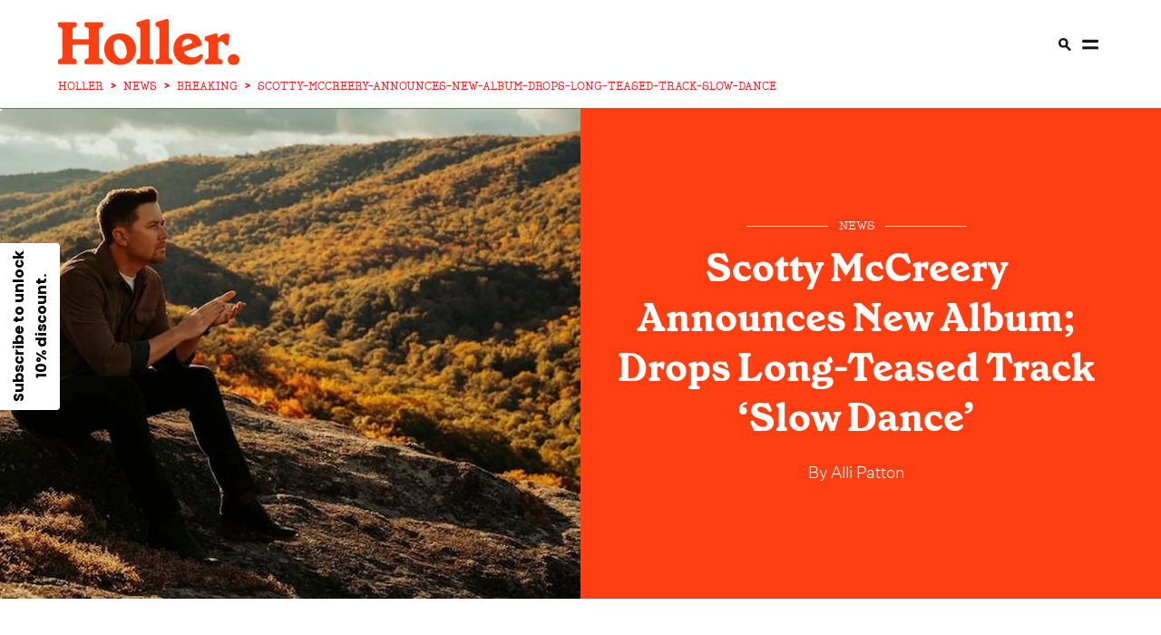

--- FILE ---
content_type: text/html
request_url: https://holler.country/news/breaking/scotty-mccreery-announces-new-album-drops-long-teased-track-slow-dance/
body_size: 17440
content:
<!DOCTYPE html> <html lang="en" data-critters-container> <head><meta charset="UTF-8"><link rel="icon" type="image/svg+xml" href="/images/favicon.ico"><link rel="shortcut icon" href="/images/favicon.ico" type="image/x-icon"><title>Scotty McCreery Announces New Album; Drops Long-Teased Track ‘Slow Dance’ | Holler</title><meta name="description" content="The American Idol season 10 victor will release his fifth studio album, Rise and Fall, on May 10."><meta name="viewport" content="width=device-width"><!-- <meta name="robots" content="noindex" /> --><meta name="robots" content="max-image-preview:large"><meta name="generator" content="Astro v4.4.5"><link rel="canonical" href="https://holler.country/news/breaking/scotty-mccreery-announces-new-album-drops-long-teased-track-slow-dance/"><link rel="alternate" href="https://holler.country/news/breaking/scotty-mccreery-announces-new-album-drops-long-teased-track-slow-dance/" hreflang="en"><meta property="og:url" content="https://holler.country/news/breaking/scotty-mccreery-announces-new-album-drops-long-teased-track-slow-dance"><meta property="og:type" content="article"><meta property="og:title" content="Scotty McCreery Announces New Album; Drops Long-Teased Track ‘Slow Dance’ | Holler"><meta property="og:image" content="https://cdn.sanity.io/images/o6uq28nb/production/45e53891edfce07ccdaff862ee5d694b0d2df73f-2500x1669.jpg?w=1200&#38;h=630&#38;fit=crop&#38;crop=center"><meta name="twitter:card" content="summary"><meta name="twitter:description" content="The American Idol season 10 victor will release his fifth studio album, Rise and Fall, on May 10."><meta name="twitter:site" content="@HollerCountry"><meta name="twitter:title" content="Scotty McCreery Announces New Album; Drops Long-Teased Track ‘Slow Dance’ | Holler"><meta name="twitter:image" content="https://cdn.sanity.io/images/o6uq28nb/production/45e53891edfce07ccdaff862ee5d694b0d2df73f-2500x1669.jpg?w=1200&#38;h=630&#38;fit=crop&#38;crop=center"><link rel="apple-touch-icon" sizes="120x120" href="/images/Holler-120-iphone-x.png"><link rel="apple-touch-icon" sizes="152x152" href="/images/Holler-152-ipad.png"><link rel="apple-touch-icon" sizes="167x167" href="/images/Holler-167-ipad-pro.png"><link rel="apple-touch-icon" sizes="180x180" href="/images/Holler-180-iphone.png"><script type="application/ld+json">[{"@context":"https://schema.org","@type":"NewsArticle","url":"https://holler.country/news/breaking/scotty-mccreery-announces-new-album-drops-long-teased-track-slow-dance","publisher":{"@type":"Organization","name":"Holler","logo":{"@type":"ImageObject","url":"https://holler.country/images/holler-logo-structured-data.svg"}},"headline":"Scotty McCreery Announces New Album; Drops Long-Teased Track ‘Slow Dance’","mainEntityOfPage":{"@type":"WebPage","@id":"https://holler.country/news/breaking/scotty-mccreery-announces-new-album-drops-long-teased-track-slow-dance"},"articleBody":"Buckle up! The new Scotty McCreery album is bound to be a bumpy ride. ,The ‘Five More Minutes’ singer just announced Rise and Fall, a record set to touch on the artist’s ups, downs, highs and lows, will be arriving May 10.,“I feel like we’re on the rise now, but I’ve fallen pretty low as well,” McCreery shared of the impending release. “I learned from every little part of that, and it helped me to know who I was as a person – let alone an artist. The rises and the falls helped craft these songs. They made this album what it is.”,Over its 13 tracks, the American Idol season 10 victor will chronicle everything from heartbreak to fatherhood to enduring love.,“I know every artist says it, but this is truly my favorite album I’ve made so far,” shares McCreery. “I wanted to create an album that reflected the music I grew up on and wasn’t chasing trends. So, I brought several of my songwriting buddies to the mountains of North Carolina to sit down and write a full-on country album that told a story, start to finish, and spoke to my soul. We’ve been performing most of the album live on the road and the response from the audiences has been overwhelming.”,Just ahead of the album’s announcement, McCreery surprise-dropped the track ‘Slow Dance,’ a tune that fans have waited patiently for since he first teased the song on social media.,“I am not the greatest at doing social media, but my team encourages me to do it,” the artist explains. “A few months back, I was waiting on some hibachi takeout and listening to the new tracks in my truck. I filmed a quick video of me singing along with ‘Slow Dance’ and posted it on my socials, picked up my takeout food, and went home to eat dinner with Gabi.,\"I looked at my phone that evening and the song had blown up; it’s now my most watched TikTok video to date,\" he continues. \"Over the last few weeks, anytime I post a photo on social media, the response I get back is ‘that’s great…so when are you putting ‘Slow Dance’ out?’ I’m excited to finally put it out!!”,'Slow Dance' joins the previously released tracks 'Cab in a Solo', 'Can’t Pass the Bar' and 'Love Like This', all set to appear in the forthcoming collection.,Rise and Fall Track Listing:,'Little More Gone','Cab in a Solo','Lonely','Can’t Pass the Bar','Hey Rose','Fall of Summer','Love Like This','Slow Dance','No Country for Old Men','And Countin’','Stuck Behind a Tractor','Red Letter Blueprint','Porch',––,For more on Scotty McCreery, see below:","image":["https://cdn.sanity.io/images/o6uq28nb/production/45e53891edfce07ccdaff862ee5d694b0d2df73f-2500x1669.jpg"],"author":{"@type":"Person","name":"Alli Patton","url":"https://holler.country/contributors/alli-patton/"},"keywords":"","datePublished":"2024-03-01T15:44:08Z","dateCreated":"2024-03-01T15:44:08Z","dateModified":"2025-08-25T16:53:22Z"},{"@context":"https://schema.org","@type":"BreadcrumbList","itemListElement":[{"@type":"ListItem","position":1,"name":"Holler Country","item":"https://holler.country"},{"@type":"ListItem","position":2,"name":"news","item":"https://holler.country/news"},{"@type":"ListItem","position":3,"name":"Breaking","item":"https://holler.country/news/breaking"},{"@type":"ListItem","position":4,"name":"scotty-mccreery-announces-new-album-drops-long-teased-track-slow-dance","item":"https://holler.country/news/breaking/scotty-mccreery-announces-new-album-drops-long-teased-track-slow-dance"}]}]</script><script type="application/ld+json">{"@context":"https://schema.org","@type":"ItemList","itemListElement":[{"@type":"VideoObject","position":0,"name":"undefined","url":"https://holler.country/news/breaking/scotty-mccreery-announces-new-album-drops-long-teased-track-slow-dance","description":"The American Idol season 10 victor will release his fifth studio album, Rise and Fall, on May 10.","thumbnailUrl":"https://img.youtube.com/vi/Z33lqVYxGbk/0.jpg","contentUrl":"https://youtu.be/Z33lqVYxGbk?si=iGgGvuKzKS5vwbJY","uploadDate":"2025-08-25T16:53:22.000Z"}]}</script><!-- Mediavine CMP --><script data-noptimize="1" data-cfasync="false" src="https://scripts.mediavine.com/tags/holler.js"></script><!-- Klaviyo --><script defer src="https://static.klaviyo.com/onsite/js/klaviyo.js?company_id=YvS2dg"></script><!-- Consent bridge / tag manager --><script src="/scripts/tagManager.js"></script><style>@font-face{font-family:GrenetteBold;src:url(/fonts/grenette-bold-pro.woff2) format("woff2");font-weight:400;font-style:normal;font-display:swap}@font-face{font-family:GrenetteRegular;src:url(/_astro/grenette-regular-pro.s-pd4y1p.woff2) format("woff2");font-weight:400;font-style:normal;font-display:swap}@font-face{font-family:UntitledSansLight;src:url(/_astro/untitled-sans-light.BMjQCSyu.woff2) format("woff2");font-weight:400;font-style:normal;font-display:swap}h1{font-size:60px;font-family:GrenetteBold,serif}@media only screen and (max-width: 769px){h1{font-size:42px}}@media only screen and (max-width: 681px){h1{font-size:32px}}h2{font-size:22px;font-family:GrenetteRegular,serif;font-weight:400}@media only screen and (min-width: 769px){h2{font-size:28px}}p{font-size:18px;font-family:UntitledSansLight,sans-serif}label{font-size:22px;text-transform:uppercase;font-family:GrenetteBold,serif}@media only screen and (min-width: 769px){label{font-size:28px}}a{font-size:24px;font-family:GrenetteBold,serif;text-decoration:none;color:#161616}a span{font-size:24px;font-family:GrenetteBold,serif;text-transform:none}@media only screen and (max-width: 769px){a span{display:none}}@media only screen and (max-width: 681px){a,a span{font-size:20px}}button{font-size:24px;font-family:GrenetteBold,serif}@media only screen and (max-width: 769px){button{font-size:20px}}@media only screen and (max-width: 681px){button{font-size:16px}}button{border:none;outline:none;padding:24px 36px;cursor:pointer;white-space:nowrap}@media only screen and (max-width: 769px){button{padding:12px 24px}}input{background:none;border-radius:0;border:solid 1px #ff3f12;font-size:18px;padding:24px}input:focus{outline:none}@media only screen and (max-width: 769px){input{padding:12px}}html,body{padding:0;margin:0;overflow-x:hidden;-webkit-font-smoothing:antialiased;-moz-osx-font-smoothing:grayscale}*{box-sizing:border-box}._menu_1yh2d_1{background:#fff;width:100%;height:90px;min-width:97vw;position:sticky;position:-webkit-sticky;top:0;left:0;right:0;z-index:300;padding-top:2%;display:flex;flex-direction:column;justify-content:center;align-items:center}@media only screen and (min-width: 769px){._menu_1yh2d_1{min-height:120px;height:70px}}._menu__left_1yh2d_24{display:none;width:100%}._menu__right_1yh2d_28{display:flex;align-items:center;width:100%;justify-content:flex-end}._menu__right_1yh2d_28 a,._menu__right_1yh2d_28 span{display:none}@media only screen and (min-width: 1371px){._menu_1yh2d_1 ._menu__left_1yh2d_24{display:flex;justify-content:flex-end}._menu_1yh2d_1 ._menu__right_1yh2d_28{width:unset}}@media only screen and (min-width: 1921px){._menu_1yh2d_1 ._menu__left_1yh2d_24{justify-content:flex-start}._menu_1yh2d_1 ._menu__right_1yh2d_28 a,._menu_1yh2d_1 ._menu__right_1yh2d_28 span{display:initial}}._menu__wrapper_1yh2d_77{max-width:90%;display:flex;flex-direction:row;justify-content:space-between;align-items:stretch}._menu__wrapper_1yh2d_77 a{height:100%;font-size:15px;text-transform:uppercase}._menu_1yh2d_1>*{flex:1;display:flex;flex-direction:row;justify-content:none;align-items:center}._menu_1yh2d_1 .dot-decoration{font-size:15px}._menu_1yh2d_1 ._logo_1yh2d_99{height:auto;position:absolute;left:5%;transform:none}._menu_1yh2d_1 ._logo_1yh2d_99 img{width:130px;height:auto;transition:1s}@media only screen and (min-width: 401px){._menu_1yh2d_1 ._logo_1yh2d_99 img{width:130px}}@media only screen and (min-width: 769px){._menu_1yh2d_1 ._logo_1yh2d_99 img{width:200px}}@media only screen and (min-width: 1921px){._menu_1yh2d_1 ._logo_1yh2d_99{transform-origin:center center;left:50%;transform:translate(-50%)}}._menu_bar_1yh2d_213{border-bottom:solid 1px #ff3f12}._menu_bar_1yh2d_213:after{content:"";left:0;right:0;bottom:0;height:1px;background:#ff3f12;transform:scaleX(0);transition:0s;transform-origin:left}._breadcrumbs_1yh2d_233{width:90%;max-width:90%;overflow:hidden}._features_1rqyw_1{width:calc(90% + 24px);grid-template-columns:1fr;row-gap:24px}._features_1rqyw_1>*{border-right:none!important}@media only screen and (min-width: 769px){._features_1rqyw_1{width:calc(90% + 48px);grid-template-columns:1fr 1fr}._features_1rqyw_1>*{border-left:solid 1px #ff3f12;border-right:none}._features_1rqyw_1>*:first-child{border-left:none}._features_1rqyw_1>*:nth-child(odd){border-left:none}}@media only screen and (min-width: 1371px){._features_1rqyw_1{grid-template-columns:repeat(4,1fr)}._features_1rqyw_1>*:nth-child(3){border-left:solid 1px #ff3f12}}._article_card__vertical_h9jmy_1{padding-left:24px;padding-right:24px;cursor:pointer}._article_card__vertical_h9jmy_1 .image{position:relative}._article_card__vertical_h9jmy_1 img{width:100%;height:100%;position:absolute;inset:0;object-fit:cover}._article_card__vertical_h9jmy_1 a,._article_card__vertical_h9jmy_1 h2{transition:.5s}._article_card__vertical_h9jmy_1 a>*,._article_card__vertical_h9jmy_1 h2>*{transition:.5s}._article_card__vertical_h9jmy_1:hover a,._article_card__vertical_h9jmy_1:hover h2{color:#ff3f12}._article_card__vertical_h9jmy_1:hover a>*,._article_card__vertical_h9jmy_1:hover h2>*{color:#ff3f12}._article_card__vertical_h9jmy_1 h2{margin-top:12px;line-height:1;word-break:break-word;margin-bottom:0}._article_card__vertical_h9jmy_1 span{margin:12px 0 0}@media only screen and (max-width: 769px){._article_card__vertical_h9jmy_1{padding-left:12px;padding-right:12px}}@media only screen and (max-width: 681px){._article_card__vertical_h9jmy_1 h2{margin-top:4px}._article_card__vertical_h9jmy_1 span{margin-bottom:0}}._article_card__content_h9jmy_103{flex:1;display:flex;flex-direction:column;justify-content:flex-start;align-items:space-between}._article_card__content_h9jmy_103 h2{font-size:22px}._article_card__content_h9jmy_103 a{font-family:GrenetteRegular,sans-serif;word-break:break-word}@media only screen and (max-width: 1921px){._article_card__content_h9jmy_103 a{font-size:28px}}@media only screen and (max-width: 1441px){._article_card__content_h9jmy_103 a{font-size:28px}}@media only screen and (max-width: 1367px){._article_card__content_h9jmy_103 a{font-size:22px}}@media only screen and (max-width: 401px){._article_card__content_h9jmy_103 a{font-size:22px}}._article_card__regular_card_h9jmy_137 .image{cursor:pointer;position:relative}._article_card__regular_card_h9jmy_137 .image.landscape{aspect-ratio:1.5/1}._article_card__regular_card_h9jmy_137 h2{text-align:center;margin-top:20px;margin-bottom:0}@media only screen and (min-width: 1024px){._article_card__regular_card_h9jmy_137 h2{margin-top:0}}._article_card__regular_card_h9jmy_137>*{text-align:center;width:100%}._article_card__regular_card_h9jmy_137 span{margin:20px 0}._article_card__regular_card_h9jmy_137 span:before,._article_card__regular_card_h9jmy_137 span:after{flex:1}._article_card__regular_card_h9jmy_137 .red{margin-bottom:0}._article_card__regular_card_left_h9jmy_173{border-right:solid 1px #ff3f12}._article_card__regular_card_left_h9jmy_173>*{text-align:left}@media only screen and (max-width: 681px){._article_card__regular_card_h9jmy_137 span{margin-bottom:0}}._article_card__vertical_h9jmy_1{display:flex;flex-direction:column;justify-content:flex-start;align-items:flex-start}._breadcrumb_e657h_1{display:flex;align-items:center;flex-wrap:nowrap;list-style:none;margin:0;padding:unset;padding-bottom:2%;font-size:10px;color:red;font-family:PeggsProMedium,serif}._breadcrumb_e657h_1 li{display:flex;align-items:center;min-width:0}._breadcrumb_e657h_1 li a,._breadcrumb_e657h_1 li span{font-size:10px;color:red;font-family:PeggsProMedium,serif;text-decoration:none;white-space:nowrap;text-overflow:ellipsis;display:inline-block}@media only screen and (min-width: 681px){._breadcrumb_e657h_1 li a,._breadcrumb_e657h_1 li span{font-size:12px}}._breadcrumb_e657h_1 li a{transition:color .2s ease}._breadcrumb_e657h_1 li a:hover{color:#8b0000;text-decoration:underline}@media only screen and (min-width: 401px){._breadcrumb_e657h_1{padding-bottom:unset}}@media only screen and (min-width: 681px){._breadcrumb_e657h_1{font-size:12px}}._separator_e657h_52{margin:0 8px;font-weight:700;user-select:none;flex-shrink:0}._footer_p4wkf_1{background:#ff3f12;padding:68px 0 60px;width:100%;position:relative;margin-top:68px;display:flex;flex-direction:row;justify-content:center;align-items:center}@media only screen and (max-width: 769px){._footer_p4wkf_1{padding-bottom:24px}}._footer_p4wkf_1 ._footer_grid_p4wkf_17{column-gap:68px}@media only screen and (max-width: 401px){._footer_p4wkf_1 ._footer_grid_p4wkf_17{grid-gap:0px;max-width:290px}}@media only screen and (max-width: 1024px){._footer_p4wkf_1 ._footer_grid_p4wkf_17{grid-gap:0px}}._footer__news_p4wkf_31{display:flex;flex-direction:column;justify-content:flex-start;align-items:flex-start;flex-wrap:wrap;align-content:flex-start;position:relative}._footer__news_p4wkf_31 h2{font-family:GrenetterRegular;margin-top:0}@media only screen and (max-width: 1921px){._footer__news_p4wkf_31 h2{font-size:28px}}@media only screen and (max-width: 1367px){._footer__news_p4wkf_31 h2{font-size:22px}}._footer__news_p4wkf_31>*{width:100%;margin-bottom:0;color:#fff}._footer__news_p4wkf_31>* ::-webkit-input-placeholder{color:#fff}._footer__news_p4wkf_31 span{font-family:UntitledSansLight,sans-serif;margin-top:24px;align-self:flex-end}@media only screen and (max-width: 1921px){._footer__news_p4wkf_31 span{font-size:16px}}@media only screen and (max-width: 1367px){._footer__news_p4wkf_31 span{font-size:12px}}._footer__news__terms_p4wkf_77{display:flex;flex-direction:row;justify-content:flex-start;align-items:flex-start;flex-wrap:wrap}._footer__news__terms_p4wkf_77 a{color:#fff;font-size:16px;margin-right:12px;white-space:nowrap;font-family:UntitledSansLight,sans-serif!important}@media only screen and (max-width: 681px){._footer__news__terms_p4wkf_77{bottom:12px;width:65%;left:5%}}._footer__aside_p4wkf_98 img{width:100%;object-position:left;object-fit:contain}@media only screen and (max-width: 769px){._footer__aside_p4wkf_98 img{margin-bottom:20px}}._footer__aside__links_p4wkf_108{padding-bottom:24px;margin-bottom:62px;display:flex;flex-direction:row;justify-content:space-between;align-items:flex-start}@media (max-width: 768px){._footer__aside__links_p4wkf_108{margin-bottom:0}}@media only screen and (max-width: 681px){._footer__aside__links_p4wkf_108{margin-bottom:0}}@media only screen and (max-width: 401px){._footer__aside__links_p4wkf_108{margin-bottom:0}}._footer__aside__links_p4wkf_108 a{font-family:GrenetteRegular,serif;font-weight:400;color:#fff;white-space:nowrap}._footer__aside__links_p4wkf_108 a:last-child{padding-right:0}@media only screen and (max-width: 1249px){._footer__news_p4wkf_31{margin-right:0;position:inherit}._footer__aside__links_p4wkf_108{display:grid}}@media only screen and (max-width: 1024px){._footer__news_p4wkf_31 h2{margin-top:0}._footer__news_p4wkf_31 span{margin-top:32px}}@media only screen and (max-width: 769px){._footer_p4wkf_1{position:relative;padding-top:24px}._footer_p4wkf_1>*{grid-template-columns:repeat(1,1fr)}._footer__aside_p4wkf_98{margin-left:0}._footer__aside__links_p4wkf_108{border-bottom:0;margin-top:20px}}@media only screen and (max-width: 769px) and (max-width: 769px){._footer__news_p4wkf_31 span{position:absolute;left:5%;text-align:left;width:90%;bottom:0}}@media only screen and (max-width: 401px){._footer_p4wkf_1 .input-group input{max-width:170px}}._column_p4wkf_189{float:left;display:flex;flex-direction:column;justify-content:flex-start;align-items:stretch;align-content:flex-end;flex-wrap:wrap;padding-right:30px}._column_p4wkf_189 a{margin:5px}@media only screen and (min-width: 1024px){._column_p4wkf_189{float:right}}._footerImageContainer_p4wkf_208{width:330px;height:100px;bottom:0}@media only screen and (min-width: 641px){._footerImageContainer_p4wkf_208{width:unset;height:unset}}._footerImageContainer_img_p4wkf_219{top:0;position:relative;display:block;float:left}@media only screen and (min-width: 769px){._footerImageContainer_img_p4wkf_219{position:relative;bottom:20px}}._share__items_p4wkf_293{width:100%;margin-top:1em;display:flex;flex-direction:row;justify-content:flex-start;align-items:center}@media only screen and (max-width: 401px){._share__items_p4wkf_293{margin-top:0%;width:80%}}._share__items_p4wkf_293 a{height:50px;width:50px;margin:8px}@media only screen and (max-width: 401px){._share__items_p4wkf_293 a{margin-top:2em;margin-right:8px}}@media (max-width: 768px){._share__items_p4wkf_293 a{margin-top:2em;margin-right:8px}}._floatDown_p4wkf_325{margin-top:auto;color:#fff;font-family:UntitledSansLight,sans-serif}@media only screen and (max-width: 1367px){._floatDown_p4wkf_325{font-size:12px}}._spanForPrivacyUpdate_p4wkf_341{display:flex;flex-direction:column;padding-right:12px;font-size:16px!important;margin-top:0!important}@font-face{font-family:GrenetteBold;src:url(/fonts/grenette-bold-pro.woff2) format("woff2");font-weight:400;font-style:normal;font-display:swap}@font-face{font-family:GrenetteRegular;src:url(/_astro/grenette-regular-pro.s-pd4y1p.woff2) format("woff2");font-weight:400;font-style:normal;font-display:swap}@font-face{font-family:UntitledSansLight;src:url(/_astro/untitled-sans-light.BMjQCSyu.woff2) format("woff2");font-weight:400;font-style:normal;font-display:swap}@font-face{font-family:PeggsProMedium;src:url(/_astro/peggs-medium-pro.DHKsdV4B.woff2) format("woff2");font-weight:400;font-style:normal;font-display:swap}lite-youtube{background-color:#000;position:relative;display:block;contain:content;background-position:center center;background-size:cover;cursor:pointer;max-width:100%}lite-youtube:before{content:"";display:block;position:absolute;top:0;background-image:url([data-uri]);background-position:top;background-repeat:repeat-x;height:60px;padding-bottom:50px;width:100%;transition:all .2s cubic-bezier(0,0,.2,1)}lite-youtube:after{content:"";display:block;padding-bottom:56.25%}h1{font-size:60px;font-family:GrenetteBold,serif}@media only screen and (max-width: 769px){h1{font-size:42px}}@media only screen and (max-width: 681px){h1{font-size:32px}}h2{font-size:22px;font-family:GrenetteRegular,serif;font-weight:400;font-weight:700}h2 a{color:#000!important}@media only screen and (min-width: 769px){h2{font-size:28px}}p{font-size:18px;font-family:UntitledSansLight,sans-serif}label{font-size:22px;text-transform:uppercase;font-family:GrenetteBold,serif}@media only screen and (min-width: 769px){label{font-size:28px}}a{text-decoration:none;color:#161616}a,a span{font-size:24px;font-family:GrenetteBold,serif}a span{text-transform:none}@media only screen and (max-width: 681px){a,a span{font-size:20px}}button{font-size:24px;font-family:GrenetteBold,serif}@media only screen and (max-width: 769px){button{font-size:20px}}@media only screen and (max-width: 681px){button{font-size:16px}}.decorated-label--lr,.decorated-label--r{display:block;position:relative;text-transform:uppercase;display:flex;flex-direction:row;justify-content:stretch;align-items:center}.decorated-label--r{justify-content:flex-start}.decorated-label--r:after{content:"";position:relative;height:1px;flex:1 1;margin-left:12px}.decorated-label--lr{text-transform:uppercase}.decorated-label--lr:after,.decorated-label--lr:before{content:"";flex:1 1;position:relative;height:1px}.decorated-label--lr:before{margin-right:12px;margin-left:5px}.decorated-label--lr:after{margin-left:12px;margin-right:5px}.white{color:#fff}.white:after,.white:before{background:#fff}span.dot-decoration{color:#ff3f12;margin:0 6px!important;font-size:22px;display:inline-block}span.dot-decoration-menu{color:#ff3f12;margin:0 6px!important;font-size:22px;display:none}span.red{color:#ff3f12;text-transform:uppercase;font-family:PeggsProMedium,serif}@media only screen and (max-width: 1921px){span.red{font-size:15px}}@media only screen and (max-width: 1441px){span.red{font-size:15px}}@media only screen and (max-width: 1367px){span.red{font-size:13px}}span.red:after,span.red:before{background:#ff3f12}span.red a{color:#ff3f12;text-transform:uppercase;font-family:PeggsProMedium,serif}@media only screen and (max-width: 1921px){span.red a{font-size:15px}}@media only screen and (max-width: 1441px){span.red a{font-size:15px}}@media only screen and (max-width: 1367px){span.red a{font-size:13px}}button{border:none;outline:none;padding:24px 36px;cursor:pointer;white-space:nowrap}button.btn-white{background:#fff}@media only screen and (max-width: 769px){button{padding:12px 24px}}input{background:none;border-radius:0;border:1px solid #ff3f12;font-size:18px;padding:24px}input:focus{outline:none}@media only screen and (max-width: 769px){input{padding:12px}}.input-group{display:flex;flex-direction:row;justify-content:stretch;align-items:stretch}.input-group input{flex:1 1}.input-group.white input{color:#fff;border-color:#fffbca}.input-group.white button{color:#ff3f12}.divided-header{display:flex;flex-direction:row;justify-content:space-between;align-items:center;border-top:5px solid #ff3f12;margin-top:68px;padding-top:12px}@media only screen and (max-width: 769px){.divided-header{margin-top:32px}}@media only screen and (max-width: 681px){.divided-header{margin-top:20px}}@keyframes animated-link{0%{transform:scaleX(1);transform-origin:right}50%{transform:scaleX(0);transform-origin:right}51%{transform-origin:left}to{transform:scaleX(1);transform-origin:left}}body,html{padding:0;margin:0;overflow-x:hidden;-webkit-font-smoothing:antialiased;-moz-osx-font-smoothing:grayscale}*{box-sizing:border-box}.wrapper{width:90%}.column{display:flex;flex-direction:column;justify-content:flex-start;align-items:stretch}.grid{display:grid}.grid-one-one{grid-template-columns:repeat(2,1fr);grid-template-rows:1fr}@media only screen and (max-width: 1024px){.grid-one-one{grid-template-columns:repeat(1,1fr)}}.grid-one-two-one{grid-template-columns:1fr 2.5fr 1fr}@media only screen and (max-width: 1024px){.grid-one-two-one{grid-template-columns:repeat(1,1fr)}}@media only screen and (max-width: 481px){.grid-one-two-one{grid-template-columns:repeat(1,1fr)}}.section{margin:30px 0}@media only screen and (max-width: 1024px){.section{margin:32px 0}}@media only screen and (max-width: 681px){.section{margin:20px 0}}.article-grid{grid-template-columns:25vw 50vw 25vw;max-width:100vw;overflow:hidden}@media only screen and (min-width: 768px){.article-grid{grid-template-columns:10vw 80vw 10vw}}@media only screen and (min-width: 1024px){.article-grid{grid-template-columns:15vw 70vw 15vw}}@media only screen and (min-width: 1249px){.article-grid{grid-template-columns:20vw 60vw 20vw}}@media only screen and (min-width: 1439px){.article-grid{grid-template-columns:21vw 58vw 21vw}}@media only screen and (min-width: 1919px){.article-grid{grid-template-columns:26vw 48vw 26vw}}.article-grid a{font-size:18px;font-family:UntitledSansLight,sans-serif;position:relative}.article-grid a:after{content:"";position:absolute;width:100%;height:1px;top:19px;left:0;background:#ff3f12;bottom:0;transform:scaleX(1);transform-origin:right}.article-grid a:hover{text-decoration:none}.article-grid a:hover:after{animation:animated-link 1s;animation-timing-function:ease-in-out}.article-grid>*{padding:3rem 0!important;width:100%}.article-grid>:first-child{padding-left:5%}.article-grid>:last-child{padding-right:5%}@media only screen and (max-width: 769px){.article-grid{grid-template-columns:1fr}.article-grid>*{width:100vw}.article-grid>:first-child,.article-grid>:last-child{padding:0!important}.article-grid>:first-child{order:3}.article-grid>:first-child div{margin:0}.article-grid>*>*{border:none!important}}.aligned-txt ul{text-align:start}.image{transition:.75s!important}.image .image{width:100%;height:100%}@media only screen and (max-width: 359px){.article-grid .content_wrap{padding-left:10px!important;padding-right:10px!important}}.wrapper_h2_featured_article_text{z-index:1}.dateHandler{padding-top:20px;padding-left:5px;padding-right:5px;text-align:center}@media only screen and (min-width: 1439px){.dateHandler{padding-top:unset}}.dateHandler div{font-family:UntitledSansLight,sans-serif}:root{--animate-duration:1s;--animate-delay:1s;--animate-repeat:1}.container{display:flex;flex-direction:column;justify-content:center;align-items:center}.container picture{display:flex;@media only screen and (min-width: 1024px){justify-content:center}}.center_section{padding:3rem}@media only screen and (max-width: 681px){.center_section{padding-bottom:0!important;padding-top:0!important}}.content_wrap{padding:0 1rem 1rem;border-left:solid 1px #ff3f12;border-right:solid 1px #ff3f12;outline-offset:30px}.content_wrap p{font-size:18px;-webkit-text-size-adjust:100%}.content_wrap p:first-child{font-family:GrenetteRegular,sans-serif;font-size:22px!important;margin-top:0}@media only screen and (max-width: 401px){.content_wrap p:first-child{font-size:16px}}.content_wrap p:first-child a{font-size:22px;position:relative;font-family:GrenetteRegular,sans-serif;font-weight:700;color:#ff3f12}@media only screen and (max-width: 401px){.content_wrap p:first-child a{font-size:22px}}.content_wrap p:first-child a:after{content:"";position:absolute;width:100%;height:1px;top:23px;left:0;background:#ff3f12;bottom:0;transform:scaleX(1);transform-origin:right}@media only screen and (max-width: 681px){.content_wrap{padding:0 5%}}.content_wrap h4{font-family:GrenetteRegular,sans-serif}.content_wrap ul,.content_wrap ol{font-size:18px;font-family:UntitledSansLight,sans-serif}@media only screen and (max-width: 681px){.content_wrap ul,.content_wrap ol{font-size:16px}}.content_wrap:first-letter{font-weight:700;font-size:160px;color:#ff3f12;line-height:120px;font-family:GrenetteBold,serif;float:left;margin-right:10px;margin-bottom:10px}@media only screen and (max-width: 1024px){.content_wrap:first-letter{font-size:120px;line-height:105px;margin-bottom:12px}}@keyframes _animated-link_nh8u0_1{0%{transform:scaleX(1);transform-origin:right}50%{transform:scaleX(0);transform-origin:right}51%{transform-origin:left}to{transform:scaleX(1);transform-origin:left}}._byLineColor_nh8u0_886{color:#fff}._byLineColor_nh8u0_886 a{z-index:12;position:relative;color:#fff;font-size:16px!important;font-family:UntitledSansLight,sans-serif!important}@media only screen and (min-width: 681px){._byLineColor_nh8u0_886 a{font-size:18px!important}}._byLineColor_nh8u0_886 a:after{content:"";position:absolute;width:100%;height:1px;background:#fff;left:0;bottom:0;transform:scaleX(0);transform-origin:right}._byLineColor_nh8u0_886 a:hover:after{animation:_animated-link_nh8u0_1 1.5s;animation-timing-function:ease-in-out}._mainContentWrapper_123tf_1{text-transform:none;font-size:16px;font-family:UntitledSansLight,sans-serif}@media only screen and (min-width: 681px){._mainContentWrapper_123tf_1{font-size:18px}}._mainContentWrapper_123tf_1 a{color:#ff3f12;font-size:16px;text-decoration:none;cursor:pointer}@media only screen and (min-width: 681px){._mainContentWrapper_123tf_1 a{font-size:18px}}._mainContentWrapper_123tf_1 a:after{position:relative!important}._mainContentWrapper_123tf_1 a:hover{font-weight:900}._author_1sgyv_1{width:100%;padding:20px 0;border-top:1px solid #ff3f12;display:flex;flex-direction:row;align-items:center;justify-content:space-between;position:inherit!important;text-decoration:none!important}@media only screen and (min-width: 769px){._author_1sgyv_1{padding:20px 0 20px 20px;width:100%;border-top:none}}@media only screen and (max-width: 769px){._author_1sgyv_1 ._authorImage_1sgyv_20{display:inline}}._author_1sgyv_1 ._authorImage_1sgyv_20 img{width:100px;height:100px;border-radius:50px;object-fit:cover;margin-right:15px;border:none}._author_1sgyv_1 ._authorDescription_1sgyv_32{width:100%;padding-left:10px}._author_1sgyv_1 ._authorDescription_1sgyv_32 ._authorName_1sgyv_36{text-transform:capitalize;color:#161616;font-size:22px;font-weight:600;font-family:UntitledSansLight,sans-serif;text-decoration:none;width:100%;cursor:pointer;position:inherit!important}._author_1sgyv_1 ._authorDescription_1sgyv_32 ._authorName_1sgyv_36 :after{position:inherit!important}._author_1sgyv_1 ._authorDescription_1sgyv_32 ._authorType_1sgyv_50{text-transform:capitalize;font-size:16px;font-weight:400;font-family:UntitledSansLight,sans-serif;width:100%;color:#000}@media only screen and (min-width: 769px){._author_1sgyv_1 ._borderRight_1sgyv_59{height:100%;border-right:1px solid #ff3f12}}._articleStyle_2obwl_143{margin:24px 0;display:flex;flex-direction:column;justify-content:stretch;align-items:stretch}._articleStyle_2obwl_143 img{cursor:pointer}@media only screen and (min-width: 360px){._articleStyle_2obwl_143 img{width:300px}}@media only screen and (min-width: 768px){._articleStyle_2obwl_143 img{width:600px}}@media only screen and (min-width: 1024px){._articleStyle_2obwl_143 img{width:700px}}@media only screen and (min-width: 1439px){._articleStyle_2obwl_143 img{width:800px}}@media only screen and (min-width: 1620px){._articleStyle_2obwl_143 img{width:900px}}@media only screen and (min-width: 2100px){._articleStyle_2obwl_143 img{width:1000px}}@media only screen and (min-width: 2501px){._articleStyle_2obwl_143 img{width:1200px}}@media only screen and (max-width: 769px){._articleStyle_2obwl_143{width:calc(90vw - 2rem)}._articleStyle_2obwl_143 img{width:100%;max-width:100%;max-height:60vw;min-width:100vw;margin-left:-2.5%;max-height:80vw}}@media only screen and (max-width: 681px){._articleStyle_2obwl_143 img{width:100%;max-width:100%;max-height:100vw;margin-left:-6.2%}}._spanText_2obwl_213{display:flex;padding-bottom:4%;justify-content:center;font-size:24px;font-family:GrenetteBold,serif}@charset "UTF-8";._card__content_mt1s9_24{text-align:center;color:#fff;width:100%;padding-right:32px;height:100%;display:flex;flex-direction:column;justify-content:center;align-items:center}._card__content_mt1s9_24 h1{margin:0;font-size:30px}@media only screen and (min-width: 401px){._card__content_mt1s9_24 h1{font-size:32px}}@media only screen and (min-width: 769px){._card__content_mt1s9_24 h1{font-size:30px}}@media only screen and (min-width: 1024px){._card__content_mt1s9_24 h1{font-size:42px}}@media only screen and (min-width: 1921px){._card__content_mt1s9_24 h1{font-size:60px}}._card__content_mt1s9_24 h1._largeTitle_mt1s9_59{font-size:22px}@media only screen and (min-width: 401px){._card__content_mt1s9_24 h1._largeTitle_mt1s9_59{font-size:28px}}@media only screen and (min-width: 769px){._card__content_mt1s9_24 h1._largeTitle_mt1s9_59{font-size:30px}}@media only screen and (min-width: 1024px){._card__content_mt1s9_24 h1._largeTitle_mt1s9_59{font-size:42px}}@media only screen and (min-width: 1921px){._card__content_mt1s9_24 h1._largeTitle_mt1s9_59{font-size:60px}}._card__content_mt1s9_24 p{font-family:UntitledSansLight,serif;margin-top:15px}@media only screen and (max-width: 1921px){._card__content_mt1s9_24 p{font-size:18px}}@media only screen and (max-width: 681px){._card__content_mt1s9_24 p{font-size:16px}}._card__content_mt1s9_24 span{font-family:PeggsProMedium,sans-serif;margin:12px 0;color:#fff}@media only screen and (min-width: 1921px){._card__content_mt1s9_24 span{font-size:15px}}@media only screen and (max-width: 1441px){._card__content_mt1s9_24 span{font-size:15px}}@media only screen and (max-width: 1367px){._card__content_mt1s9_24 span{font-size:13px}}@media only screen and (max-width: 1024px){._card__content_mt1s9_24 span{padding-top:2%}}._card__content_mt1s9_24 span:before,._card__content_mt1s9_24 span:after{background:#fff;width:90px}@media only screen and (max-width: 1024px){._card__content_mt1s9_24{padding:0 2rem}}@media only screen and (max-width: 681px){._card__content_mt1s9_24{padding-top:0;padding-bottom:2rem}}._card_img_additonal_mt1s9_146{position:relative}@media only screen and (min-width: 1024px){._card_img_additonal_mt1s9_146{min-height:70vh}}._title_section_mt1s9_194{background:#ff3f12;width:100%;height:40vh;max-width:100vw;padding:0}@media only screen and (min-width: 1024px){._title_section_mt1s9_194{padding:2rem;height:75vh}}._full_width_mt1s9_208{padding:0;width:100%;grid-gap:0;position:sticky}@media only screen and (min-width: 1026px){._full_width_mt1s9_208{height:75vh}}@media only screen and (min-width: 1024px){._full_width_mt1s9_208{grid-template-columns:repeat(2,1fr)}}._full_width_mt1s9_208:after{position:absolute;content:"";inset:30px;z-index:10;border:solid 1px white}._full_width_mt1s9_208 picture{display:flex}._full_width_mt1s9_208 picture img{width:100%;object-fit:cover;min-height:40vh;height:40vh;object-position:center}@media only screen and (min-width: 1024px){._full_width_mt1s9_208 picture img{min-height:75vh;height:75vh}}._section_wrapper_mt1s9_257{width:100%}._center_section_mt1s9_261{padding:3rem}@media only screen and (max-width: 681px){._center_section_mt1s9_261{padding-bottom:0!important;padding-top:0!important}}._left_section_mt1s9_271{text-align:center;padding:3rem;display:flex;flex-direction:column;justify-content:flex-start;align-items:center}._creatorsWrapper_mt1s9_398{margin-top:25px;margin-bottom:35px}@media only screen and (min-width: 1249px){._creatorsWrapper_mt1s9_398{margin-bottom:50px;margin-top:35px}}._artistsAndContributors_mt1s9_409{margin-top:35px}@media only screen and (min-width: 1249px){._artistsAndContributors_mt1s9_409{margin-top:50px}}._artistsAndContributors_mt1s9_409 ._artistsMainWrapper_mt1s9_417{display:grid;grid-template-columns:1fr}@media only screen and (min-width: 769px){._artistsAndContributors_mt1s9_409 ._artistsMainWrapper_mt1s9_417{border-top:1px solid #ff3f12;grid-template-columns:1fr 1fr}}._share_item_mt1s9_428{text-align:center;width:2rem;padding-top:6.9px;margin-right:8px;cursor:pointer}._share_item__tooltip_mt1s9_435{padding-top:6px;position:relative}._tooltip_mt1s9_450{background:#000c;color:#fff;padding:6px;font-size:12px;position:absolute;bottom:-12px;right:9px;display:none}._share_wrapper_mt1s9_461{position:sticky;position:-webkit-sticky;background:#fff;padding:24px;margin-top:12px}._share_wrapper_mt1s9_461 h2{margin-top:0}@media only screen and (max-width: 769px){._share_wrapper_mt1s9_461{padding-top:0;margin:0 5% 12px;padding-bottom:12px;border-bottom:solid 1px #ff3f12!important}}._share_items_mt1s9_480{display:flex;flex-direction:row;justify-content:center;align-items:center;color:#161616}._share_items_mt1s9_480 img{border:none}astro-island,astro-slot{display:contents}</style><link rel="stylesheet" href="/_astro/_article_.BBvL9biO.css" media="print" onload="this.media='all'"><noscript><link rel="stylesheet" href="/_astro/_article_.BBvL9biO.css"></noscript>
<link rel="stylesheet" href="/_astro/_article_.DV78f--p.css" media="print" onload="this.media='all'"><noscript><link rel="stylesheet" href="/_astro/_article_.DV78f--p.css"></noscript>
<link rel="stylesheet" href="/_astro/_article_.DIhPOvOg.css" media="print" onload="this.media='all'"><noscript><link rel="stylesheet" href="/_astro/_article_.DIhPOvOg.css"></noscript>
<link rel="stylesheet" href="/_astro/_article_.qBTodVOg.css" media="print" onload="this.media='all'"><noscript><link rel="stylesheet" href="/_astro/_article_.qBTodVOg.css"></noscript>
<link rel="stylesheet" href="/_astro/_article_.D381Ydrh.css" media="print" onload="this.media='all'"><noscript><link rel="stylesheet" href="/_astro/_article_.D381Ydrh.css"></noscript>
<script type="module" src="/_astro/hoisted.C03HsuyB.js"></script></head> <body> <script>(()=>{var i=t=>{let e=async()=>{await(await t())()};"requestIdleCallback"in window?window.requestIdleCallback(e):setTimeout(e,200)};(self.Astro||(self.Astro={})).idle=i;window.dispatchEvent(new Event("astro:idle"));})();;(()=>{var v=Object.defineProperty;var A=(c,s,a)=>s in c?v(c,s,{enumerable:!0,configurable:!0,writable:!0,value:a}):c[s]=a;var d=(c,s,a)=>(A(c,typeof s!="symbol"?s+"":s,a),a);var u;{let c={0:t=>m(t),1:t=>a(t),2:t=>new RegExp(t),3:t=>new Date(t),4:t=>new Map(a(t)),5:t=>new Set(a(t)),6:t=>BigInt(t),7:t=>new URL(t),8:t=>new Uint8Array(t),9:t=>new Uint16Array(t),10:t=>new Uint32Array(t)},s=t=>{let[e,n]=t;return e in c?c[e](n):void 0},a=t=>t.map(s),m=t=>typeof t!="object"||t===null?t:Object.fromEntries(Object.entries(t).map(([e,n])=>[e,s(n)]));customElements.get("astro-island")||customElements.define("astro-island",(u=class extends HTMLElement{constructor(){super(...arguments);d(this,"Component");d(this,"hydrator");d(this,"hydrate",async()=>{var f;if(!this.hydrator||!this.isConnected)return;let e=(f=this.parentElement)==null?void 0:f.closest("astro-island[ssr]");if(e){e.addEventListener("astro:hydrate",this.hydrate,{once:!0});return}let n=this.querySelectorAll("astro-slot"),r={},l=this.querySelectorAll("template[data-astro-template]");for(let o of l){let i=o.closest(this.tagName);i!=null&&i.isSameNode(this)&&(r[o.getAttribute("data-astro-template")||"default"]=o.innerHTML,o.remove())}for(let o of n){let i=o.closest(this.tagName);i!=null&&i.isSameNode(this)&&(r[o.getAttribute("name")||"default"]=o.innerHTML)}let h;try{h=this.hasAttribute("props")?m(JSON.parse(this.getAttribute("props"))):{}}catch(o){let i=this.getAttribute("component-url")||"<unknown>",b=this.getAttribute("component-export");throw b&&(i+=` (export ${b})`),console.error(`[hydrate] Error parsing props for component ${i}`,this.getAttribute("props"),o),o}let p;await this.hydrator(this)(this.Component,h,r,{client:this.getAttribute("client")}),this.removeAttribute("ssr"),this.dispatchEvent(new CustomEvent("astro:hydrate"))});d(this,"unmount",()=>{this.isConnected||this.dispatchEvent(new CustomEvent("astro:unmount"))})}disconnectedCallback(){document.removeEventListener("astro:after-swap",this.unmount),document.addEventListener("astro:after-swap",this.unmount,{once:!0})}connectedCallback(){if(!this.hasAttribute("await-children")||document.readyState==="interactive"||document.readyState==="complete")this.childrenConnectedCallback();else{let e=()=>{document.removeEventListener("DOMContentLoaded",e),n.disconnect(),this.childrenConnectedCallback()},n=new MutationObserver(()=>{var r;((r=this.lastChild)==null?void 0:r.nodeType)===Node.COMMENT_NODE&&this.lastChild.nodeValue==="astro:end"&&(this.lastChild.remove(),e())});n.observe(this,{childList:!0}),document.addEventListener("DOMContentLoaded",e)}}async childrenConnectedCallback(){let e=this.getAttribute("before-hydration-url");e&&await import(e),this.start()}async start(){let e=JSON.parse(this.getAttribute("opts")),n=this.getAttribute("client");if(Astro[n]===void 0){window.addEventListener(`astro:${n}`,()=>this.start(),{once:!0});return}try{await Astro[n](async()=>{let r=this.getAttribute("renderer-url"),[l,{default:h}]=await Promise.all([import(this.getAttribute("component-url")),r?import(r):()=>()=>{}]),p=this.getAttribute("component-export")||"default";if(!p.includes("."))this.Component=l[p];else{this.Component=l;for(let y of p.split("."))this.Component=this.Component[y]}return this.hydrator=h,this.hydrate},e,this)}catch(r){console.error(`[astro-island] Error hydrating ${this.getAttribute("component-url")}`,r)}}attributeChangedCallback(){this.hydrate()}},d(u,"observedAttributes",["props"]),u))}})();</script><script>(()=>{var l=(s,i,o)=>{let r=async()=>{await(await s())()},t=typeof i.value=="object"?i.value:void 0,c={rootMargin:t==null?void 0:t.rootMargin},n=new IntersectionObserver(e=>{for(let a of e)if(a.isIntersecting){n.disconnect(),r();break}},c);for(let e of o.children)n.observe(e)};(self.Astro||(self.Astro={})).visible=l;window.dispatchEvent(new Event("astro:visible"));})();</script><script>(()=>{var e=async t=>{await(await t())()};(self.Astro||(self.Astro={})).load=e;window.dispatchEvent(new Event("astro:load"));})();</script><astro-island uid="1v5oGR" prefix="r9" component-url="/_astro/password-gate.DwF-QwAJ.js" component-export="default" renderer-url="/_astro/client.CrlpSsZK.js" props="{&quot;password&quot;:[0],&quot;slug&quot;:[0,&quot;scotty-mccreery-announces-new-album-drops-long-teased-track-slow-dance&quot;]}" ssr client="load" opts="{&quot;name&quot;:&quot;PasswordGate&quot;,&quot;value&quot;:true}" await-children><astro-slot><astro-island uid="ZH6Ox3" prefix="r7" component-url="/_astro/menu.B4QOjEUQ.js" component-export="default" renderer-url="/_astro/client.CrlpSsZK.js" props="{&quot;navigationMenu&quot;:[0,{&quot;_createdAt&quot;:[0,&quot;2023-06-09T08:15:51Z&quot;],&quot;_id&quot;:[0,&quot;8f1a6b27-21d8-4bd2-9723-77888f68e781&quot;],&quot;_rev&quot;:[0,&quot;vZKV2neOJ3OHgyn2dLnthj&quot;],&quot;_type&quot;:[0,&quot;navigationMenu&quot;],&quot;_updatedAt&quot;:[0,&quot;2025-11-18T12:18:44Z&quot;],&quot;rightSide&quot;:[0,9],&quot;tabs&quot;:[1,[[0,{&quot;_key&quot;:[0,&quot;027689afcf81&quot;],&quot;title&quot;:[0,&quot;news&quot;]}],[0,{&quot;_key&quot;:[0,&quot;184b4291e80f&quot;],&quot;title&quot;:[0,&quot;lists&quot;]}],[0,{&quot;_key&quot;:[0,&quot;8dda60c3cd11&quot;],&quot;title&quot;:[0,&quot;festivals&quot;]}],[0,{&quot;_key&quot;:[0,&quot;370ba98a2c02&quot;],&quot;title&quot;:[0,&quot;videos&quot;]}],[0,{&quot;_key&quot;:[0,&quot;b514e2a8c113&quot;],&quot;title&quot;:[0,&quot;playlists&quot;]}],[0,{&quot;_key&quot;:[0,&quot;f809f52c1f49&quot;],&quot;title&quot;:[0,&quot;reviews&quot;]}],[0,{&quot;_key&quot;:[0,&quot;b020c8941a48&quot;],&quot;title&quot;:[0,&quot;lyrics&quot;]}],[0,{&quot;_key&quot;:[0,&quot;f82e739437e6&quot;],&quot;title&quot;:[0,&quot;features&quot;]}],[0,{&quot;_key&quot;:[0,&quot;f1fb01766205&quot;],&quot;link&quot;:[0,&quot;https://store.holler.country/&quot;],&quot;showLink&quot;:[0,true],&quot;title&quot;:[0,&quot;Store&quot;]}],[0,{&quot;_key&quot;:[0,&quot;735c4112dd1e&quot;],&quot;title&quot;:[0,&quot;tours&quot;]}],[0,{&quot;_key&quot;:[0,&quot;b991eb5aeb7e&quot;],&quot;title&quot;:[0,&quot;Tickets&quot;]}],[0,{&quot;_key&quot;:[0,&quot;f9de4031f1af&quot;],&quot;title&quot;:[0,&quot;about&quot;]}],[0,{&quot;_key&quot;:[0,&quot;b6ab7c9ab414&quot;],&quot;title&quot;:[0,&quot;artists&quot;]}],[0,{&quot;_key&quot;:[0,&quot;6ea4dd8c010c&quot;],&quot;title&quot;:[0,&quot;contributors&quot;]}]]]}],&quot;ticketsInfo&quot;:[0,{&quot;link&quot;:[0,&quot;&quot;],&quot;allTicketLinks&quot;:[1,[[0,{&quot;countryCode&quot;:[0,&quot;USA&quot;],&quot;displayCountryCode&quot;:[0,&quot;US&quot;],&quot;link&quot;:[0,&quot;https://shops.ticketmasterpartners.com/holler-us&quot;]}],[0,{&quot;countryCode&quot;:[0,&quot;GB&quot;],&quot;displayCountryCode&quot;:[0,&quot;UK&quot;],&quot;link&quot;:[0,&quot;https://shops.ticketmasterpartners.com/holler&quot;]}],[0,{&quot;countryCode&quot;:[0,&quot;DE&quot;],&quot;displayCountryCode&quot;:[0,&quot;DE&quot;],&quot;link&quot;:[0,&quot;https://shops.ticketmasterpartners.com/holler-de&quot;]}]]]}],&quot;category&quot;:[0,&quot;news&quot;],&quot;subcategory&quot;:[0,&quot;breaking&quot;],&quot;slug&quot;:[0,&quot;scotty-mccreery-announces-new-album-drops-long-teased-track-slow-dance&quot;]}" ssr client="idle" opts="{&quot;name&quot;:&quot;Menu&quot;,&quot;value&quot;:true}" await-children><div class="_menu_1yh2d_1 _menu_bar_1yh2d_213"><nav class="wrapper _menu__wrapper_1yh2d_77"><div class="_menu__left_1yh2d_24"><a href="https://holler.country/news">news</a><span class="dot-decoration">•</span><a href="https://holler.country/lists">lists</a><span class="dot-decoration">•</span><a href="https://holler.country/festivals">festivals</a><span class="dot-decoration">•</span><a href="https://holler.country/videos">videos</a><span class="dot-decoration">•</span><a href="https://holler.country/playlists">playlists</a><span class="dot-decoration">•</span><a href="https://holler.country/reviews">reviews</a><span class="dot-decoration">•</span><a href="https://holler.country/lyrics">lyrics</a><span class="dot-decoration">•</span><a href="https://holler.country/feature">features</a><span class="dot-decoration">•</span><a href="https://store.holler.country/" target="_blank">Store</a></div><a class="_logo_1yh2d_99" href="/"><img id="logoMain" src="/images/logo--red.svg" alt="Holler logo"></a><div class="_menu__right_1yh2d_28"><a href="https://holler.country/tours">tours</a><span class="dot-decoration-menu">•</span><a href="https://www.ticketmaster.com/">Tickets</a><span class="dot-decoration-menu">•</span><a href="https://holler.country/about">about</a><span class="dot-decoration-menu">•</span><a href="https://holler.country/artists">artists</a><span class="dot-decoration-menu">•</span><a href="https://holler.country/contributors">contributors</a><img src="/images/Search.svg" alt="Search" loading="lazy" height="28px"><img src="/images/Burger.svg" alt="Burger" loading="lazy" width="28" height="28"></div></nav><nav class="_breadcrumbs_1yh2d_233"><nav aria-label="Breadcrumb"><ol class="_breadcrumb_e657h_1"><li><a href="/">HOLLER</a><span class="_separator_e657h_52">&gt;</span></li><li><a href="/news">NEWS</a><span class="_separator_e657h_52">&gt;</span></li><li><a href="/news/breaking">BREAKING</a><span class="_separator_e657h_52">&gt;</span></li><li><span aria-current="page">SCOTTY-MCCREERY-ANNOUNCES-NEW-ALBUM-DROPS-LONG-TEASED-TRACK-SLOW-DANCE</span></li></ol></nav></nav></div><!--astro:end--></astro-island>  <div class="container">   <div class="grid grid-one-one _full_width_mt1s9_208"><div class="column"><picture><source media="(min-width:1248px)" srcset="https://cdn.sanity.io/images/o6uq28nb/production/45e53891edfce07ccdaff862ee5d694b0d2df73f-2500x1669.jpg?rect=416,0,1669,1669&amp;w=1200&amp;h=1200&amp;auto=format"><source media="(min-width:767px)" srcset="https://cdn.sanity.io/images/o6uq28nb/production/45e53891edfce07ccdaff862ee5d694b0d2df73f-2500x1669.jpg?rect=416,0,1669,1669&amp;w=700&amp;h=700&amp;auto=format"><source media="(min-width:400px)" srcset="https://cdn.sanity.io/images/o6uq28nb/production/45e53891edfce07ccdaff862ee5d694b0d2df73f-2500x1669.jpg?rect=416,0,1669,1669&amp;w=500&amp;h=500&amp;auto=format"><source media="(min-width:200px)" srcset="https://cdn.sanity.io/images/o6uq28nb/production/45e53891edfce07ccdaff862ee5d694b0d2df73f-2500x1669.jpg?rect=416,0,1669,1669&amp;w=400&amp;h=400&amp;auto=format"><img class="_card_img_additonal_mt1s9_146" src="https://cdn.sanity.io/images/o6uq28nb/production/45e53891edfce07ccdaff862ee5d694b0d2df73f-2500x1669.jpg?rect=416,0,1669,1669&amp;w=600&amp;h=600" width="350" height="350" fetchpriority="high" alt="Artist - Scotty McCreery 6" style="object-position:center center"></picture></div><div class="column _title_section_mt1s9_194"><div class="_card__content_mt1s9_24"><span class="decorated-label--lr">news</span><h1 class="_largeTitle_mt1s9_59">Scotty McCreery Announces New Album; Drops Long-Teased Track ‘Slow Dance’</h1><p class="_byLineColor_nh8u0_886">By<a href="https://holler.country/contributors/alli-patton/"> Alli Patton</a></p></div></div></div>   <div class="grid grid-one-two-one article-grid"> <astro-island uid="Z1Hs53k" prefix="r1" component-url="/_astro/left-section.Dq30ZHIJ.js" component-export="default" renderer-url="/_astro/client.CrlpSsZK.js" props="{&quot;article&quot;:[0,{&quot;artists_contributors&quot;:[1,[[0,{&quot;is_group&quot;:[0,false],&quot;last_name&quot;:[0,&quot;McCreery&quot;],&quot;name&quot;:[0,&quot;Scotty&quot;],&quot;resourceFilesImage&quot;:[1,[[0,{&quot;image_asset&quot;:[0,{&quot;_type&quot;:[0,&quot;image&quot;],&quot;asset&quot;:[0,{&quot;_ref&quot;:[0,&quot;image-971d056e617eafe224710a6441eb0b039b53c9c4-1080x1080-jpg&quot;],&quot;_type&quot;:[0,&quot;reference&quot;]}],&quot;description&quot;:[1,[[0,{&quot;_key&quot;:[0,&quot;f2cb1e86e317&quot;],&quot;_type&quot;:[0,&quot;block&quot;],&quot;children&quot;:[1,[[0,{&quot;_key&quot;:[0,&quot;8b65b68df5db0&quot;],&quot;_type&quot;:[0,&quot;span&quot;],&quot;marks&quot;:[1,[]],&quot;text&quot;:[0,&quot;Artist - Scotty McCreery 3&quot;]}]]],&quot;markDefs&quot;:[1,[]],&quot;style&quot;:[0,&quot;normal&quot;]}]]],&quot;image_credit&quot;:[0,&quot;Scotty McCreery&quot;],&quot;royalty_status&quot;:[0,&quot;Royalty Free&quot;],&quot;source&quot;:[0,&quot;Scotty McCreery&quot;],&quot;title&quot;:[0,&quot;Artist - Scotty McCreery 3&quot;]}]}]]],&quot;role_type&quot;:[0,&quot;artist&quot;],&quot;slug&quot;:[0,{&quot;_type&quot;:[0,&quot;slug&quot;],&quot;current&quot;:[0,&quot;scotty-mccreery&quot;]}]}]]],&quot;artist_tags&quot;:[1,[]],&quot;type&quot;:[0,&quot;news&quot;],&quot;subcategory&quot;:[0,&quot;breaking&quot;],&quot;slug&quot;:[0,&quot;scotty-mccreery-announces-new-album-drops-long-teased-track-slow-dance&quot;],&quot;date&quot;:[0,&quot;2024-03-01T22:09:15.931Z&quot;],&quot;_updatedAt&quot;:[0,&quot;2025-08-25T16:53:22Z&quot;],&quot;sponsor&quot;:[0,null]}],&quot;seo_tags&quot;:[0,{&quot;_createdAt&quot;:[0,&quot;2021-06-14T09:41:36Z&quot;],&quot;_id&quot;:[0,&quot;8275a4c1-64a1-468a-b6b1-4aa13750600a&quot;],&quot;_rev&quot;:[0,&quot;IrQhYRaQuZ5tpYODN1ESgB&quot;],&quot;_type&quot;:[0,&quot;seo_tags&quot;],&quot;_updatedAt&quot;:[0,&quot;2025-11-18T13:03:51Z&quot;],&quot;ad_zones&quot;:[1,[]],&quot;contentSponsor&quot;:[1,[[0,{&quot;_createdAt&quot;:[0,&quot;2025-11-18T11:44:07Z&quot;],&quot;_id&quot;:[0,&quot;f68e34fa-b0b5-46eb-808e-7228cb97f950&quot;],&quot;_rev&quot;:[0,&quot;vZKV2neOJ3OHgyn2dLsl4e&quot;],&quot;_type&quot;:[0,&quot;sponsor&quot;],&quot;_updatedAt&quot;:[0,&quot;2025-11-18T12:37:01Z&quot;],&quot;company_name&quot;:[0,&quot;Holler. Waylon Jennings Collection&quot;],&quot;desktopSponsorSwitch&quot;:[0,false],&quot;logo_image&quot;:[0,{&quot;image_asset&quot;:[0,{&quot;_type&quot;:[0,&quot;image&quot;],&quot;asset&quot;:[0,{&quot;_ref&quot;:[0,&quot;image-cb9ffa2245888fe16dbd1b6bd6abc9ad9573b6b8-1250x210-webp&quot;],&quot;_type&quot;:[0,&quot;reference&quot;]}],&quot;available_for_syndication&quot;:[0,false],&quot;description&quot;:[1,[[0,{&quot;_key&quot;:[0,&quot;6467382561ad&quot;],&quot;_type&quot;:[0,&quot;block&quot;],&quot;children&quot;:[1,[[0,{&quot;_key&quot;:[0,&quot;feb86407e2070&quot;],&quot;_type&quot;:[0,&quot;span&quot;],&quot;marks&quot;:[1,[]],&quot;text&quot;:[0,&quot;Waylon Jennings Collection Banner Ad Desktop&quot;]}]]],&quot;markDefs&quot;:[1,[]],&quot;style&quot;:[0,&quot;normal&quot;]}]]],&quot;image_credit&quot;:[0,&quot;Waylon Jennings&quot;],&quot;royalty_status&quot;:[0,&quot;Royalty Free&quot;],&quot;source&quot;:[0,&quot;Holler&quot;],&quot;tags&quot;:[1,[[0,{&quot;label&quot;:[0,&quot;Waylon Jennings&quot;],&quot;value&quot;:[0,&quot;Waylon Jennings&quot;]}]]],&quot;title&quot;:[0,&quot;Graphic - Waylon Jennings Collection Banner Ad Desktop&quot;]}]}],&quot;logo_image_mobile&quot;:[0,{&quot;image_asset&quot;:[0,{&quot;_type&quot;:[0,&quot;image&quot;],&quot;asset&quot;:[0,{&quot;_ref&quot;:[0,&quot;image-d0b62c43f088a6ad897c3c50b7bac15e1cb0cc01-1200x1000-jpg&quot;],&quot;_type&quot;:[0,&quot;reference&quot;]}],&quot;available_for_syndication&quot;:[0,true],&quot;description&quot;:[1,[[0,{&quot;_key&quot;:[0,&quot;2dc0a721814a&quot;],&quot;_type&quot;:[0,&quot;block&quot;],&quot;children&quot;:[1,[[0,{&quot;_key&quot;:[0,&quot;77180e32122a0&quot;],&quot;_type&quot;:[0,&quot;span&quot;],&quot;marks&quot;:[1,[]],&quot;text&quot;:[0,&quot;Waylon Jennings Collection Banner Ad Mobile&quot;]}]]],&quot;markDefs&quot;:[1,[]],&quot;style&quot;:[0,&quot;normal&quot;]}]]],&quot;image_credit&quot;:[0,&quot;Waylon Jennings&quot;],&quot;royalty_status&quot;:[0,&quot;Royalty Free&quot;],&quot;source&quot;:[0,&quot;Holler&quot;],&quot;tags&quot;:[1,[[0,{&quot;label&quot;:[0,&quot;Waylon Jennings&quot;],&quot;value&quot;:[0,&quot;Waylon Jennings&quot;]}]]],&quot;title&quot;:[0,&quot;Graphic - Waylon Jennings Collection Banner Ad Mobile&quot;]}]}],&quot;mobileSponsorSwitch&quot;:[0,false],&quot;slug&quot;:[0,{&quot;_type&quot;:[0,&quot;slug&quot;],&quot;current&quot;:[0,&quot;holler-waylon-jennings-collection-sponsor&quot;]}],&quot;sponsor_caption&quot;:[0,&quot; &quot;],&quot;website&quot;:[0,&quot;https://store.holler.country?utm_source=holler_banner&amp;utm_medium=website&amp;utm_campaign=store&quot;]}]]],&quot;description_tag&quot;:[0,&quot;The latest and breaking country music news.&quot;],&quot;featured_pages&quot;:[0,null],&quot;includeContentSponsorIn&quot;:[0,&quot;both&quot;],&quot;page_description&quot;:[0,{&quot;_type&quot;:[0,&quot;document&quot;],&quot;description&quot;:[1,[[0,{&quot;_key&quot;:[0,&quot;90ee85c3cf0b&quot;],&quot;_type&quot;:[0,&quot;block&quot;],&quot;children&quot;:[1,[[0,{&quot;_key&quot;:[0,&quot;0980e6c25e96&quot;],&quot;_type&quot;:[0,&quot;span&quot;],&quot;marks&quot;:[1,[]],&quot;text&quot;:[0,&quot;The latest and breaking country music news.&quot;]}]]],&quot;markDefs&quot;:[1,[]],&quot;style&quot;:[0,&quot;normal&quot;]}]]],&quot;title&quot;:[0,&quot;Country Music News&quot;]}],&quot;selectedNativeAds&quot;:[0,null],&quot;sponsor&quot;:[0,null],&quot;title_tag&quot;:[0,&quot;Country Music News | Holler&quot;],&quot;type&quot;:[0,&quot;news&quot;]}],&quot;type&quot;:[0,&quot;article&quot;],&quot;metadata&quot;:[0,{&quot;url&quot;:[0,&quot;https://holler.country/news/breaking/scotty-mccreery-announces-new-album-drops-long-teased-track-slow-dance&quot;],&quot;title&quot;:[1,[[0,&quot;Scotty McCreery Announces New Album; Drops Long-Teased Track ‘Slow Dance’&quot;]]],&quot;image&quot;:[0,&quot;https://cdn.sanity.io/images/o6uq28nb/production/45e53891edfce07ccdaff862ee5d694b0d2df73f-2500x1669.jpg?w=1200&amp;h=630&amp;fit=crop&amp;crop=center&quot;],&quot;description&quot;:[1,[[0,&quot;The American Idol season 10 victor will release his fifth studio album, Rise and Fall, on May 10.&quot;]]]}]}" ssr client="visible" opts="{&quot;name&quot;:&quot;LeftSection&quot;,&quot;value&quot;:true}" await-children><div class="_section_wrapper_mt1s9_257 grid grid-one-two-one article-grid"><div class="_left_section_mt1s9_271"><div class="dateHandler"><div>Last Edited <!-- -->August 25, 2025  4:53 pm<!-- --> GMT</div><div>March 1, 2024  10:09 pm<!-- --> GMT</div></div><div class="_share_wrapper_mt1s9_461"><h2></h2><div class="_share_items_mt1s9_480"><div><div><img class="_share_item_mt1s9_428" src="/images/x.svg" alt="x-logo" loading="lazy" width="50" height="50"></div></div><div><div><img class="_share_item_mt1s9_428" src="/images/facebook.svg" alt="f-logo" loading="lazy" width="50" height="50"></div></div><div><div><img class="_share_item_mt1s9_428" src="/images/mail.svg" alt="email logo" loading="lazy" width="50" height="50"></div></div><img class="_share_item_mt1s9_428 _share_item__tooltip_mt1s9_435" src="/images/link.svg" alt="link icon" loading="lazy" width="50" height="50"><p id="tooltip" class="_tooltip_mt1s9_450">Link copied</p></div></div></div><div class="_center_section_mt1s9_261"></div></div><!--astro:end--></astro-island> <div class="center_section"> <div class="content_wrap"> <div id="sponsor1"> <astro-island uid="dYfqK" prefix="r2" component-url="/_astro/contentSponsor.B5jXC1Ss.js" component-export="default" renderer-url="/_astro/client.CrlpSsZK.js" props="{&quot;defaultSponsor&quot;:[0,{&quot;_createdAt&quot;:[0,&quot;2023-10-13T13:55:10Z&quot;],&quot;_id&quot;:[0,&quot;725e058e-e2da-4fc9-bbcb-a49629ba9c1e&quot;],&quot;_rev&quot;:[0,&quot;8Zk2lZBQdowXkfNP5nJ78C&quot;],&quot;_type&quot;:[0,&quot;sponsor&quot;],&quot;_updatedAt&quot;:[0,&quot;2024-07-11T12:48:32Z&quot;],&quot;company_name&quot;:[0,&quot;Holler Newsletter Sign Up&quot;],&quot;logo_image&quot;:[0,{&quot;image_asset&quot;:[0,{&quot;_type&quot;:[0,&quot;image&quot;],&quot;asset&quot;:[0,{&quot;_ref&quot;:[0,&quot;image-25a63e75326b321f1940d31bd7218cc88b1ef580-2500x420-webp&quot;],&quot;_type&quot;:[0,&quot;reference&quot;]}],&quot;image_credit&quot;:[0,&quot;Holler&quot;],&quot;royalty_status&quot;:[0,&quot;Royalty Free&quot;],&quot;source&quot;:[0,&quot;Holler&quot;],&quot;title&quot;:[0,&quot;Holler Newsletter Sign Up banner&quot;]}]}],&quot;logo_image_mobile&quot;:[0,null],&quot;slug&quot;:[0,{&quot;_type&quot;:[0,&quot;slug&quot;],&quot;current&quot;:[0,&quot;holler-newsletter-sign-up-sponsor&quot;]}],&quot;sponsor_caption&quot;:[0,&quot; &quot;],&quot;urlToPing&quot;:[0,&quot;https://example.com&quot;],&quot;website&quot;:[0,&quot;https://link.holler.country/VMvr8R&quot;]}],&quot;sponsor&quot;:[1,[[0,{&quot;_createdAt&quot;:[0,&quot;2025-11-18T11:44:07Z&quot;],&quot;_id&quot;:[0,&quot;f68e34fa-b0b5-46eb-808e-7228cb97f950&quot;],&quot;_rev&quot;:[0,&quot;vZKV2neOJ3OHgyn2dLsl4e&quot;],&quot;_type&quot;:[0,&quot;sponsor&quot;],&quot;_updatedAt&quot;:[0,&quot;2025-11-18T12:37:01Z&quot;],&quot;company_name&quot;:[0,&quot;Holler. Waylon Jennings Collection&quot;],&quot;desktopSponsorSwitch&quot;:[0,false],&quot;logo_image&quot;:[0,{&quot;image_asset&quot;:[0,{&quot;_type&quot;:[0,&quot;image&quot;],&quot;asset&quot;:[0,{&quot;_ref&quot;:[0,&quot;image-cb9ffa2245888fe16dbd1b6bd6abc9ad9573b6b8-1250x210-webp&quot;],&quot;_type&quot;:[0,&quot;reference&quot;]}],&quot;available_for_syndication&quot;:[0,false],&quot;description&quot;:[1,[[0,{&quot;_key&quot;:[0,&quot;6467382561ad&quot;],&quot;_type&quot;:[0,&quot;block&quot;],&quot;children&quot;:[1,[[0,{&quot;_key&quot;:[0,&quot;feb86407e2070&quot;],&quot;_type&quot;:[0,&quot;span&quot;],&quot;marks&quot;:[1,[]],&quot;text&quot;:[0,&quot;Waylon Jennings Collection Banner Ad Desktop&quot;]}]]],&quot;markDefs&quot;:[1,[]],&quot;style&quot;:[0,&quot;normal&quot;]}]]],&quot;image_credit&quot;:[0,&quot;Waylon Jennings&quot;],&quot;royalty_status&quot;:[0,&quot;Royalty Free&quot;],&quot;source&quot;:[0,&quot;Holler&quot;],&quot;tags&quot;:[1,[[0,{&quot;label&quot;:[0,&quot;Waylon Jennings&quot;],&quot;value&quot;:[0,&quot;Waylon Jennings&quot;]}]]],&quot;title&quot;:[0,&quot;Graphic - Waylon Jennings Collection Banner Ad Desktop&quot;]}]}],&quot;logo_image_mobile&quot;:[0,{&quot;image_asset&quot;:[0,{&quot;_type&quot;:[0,&quot;image&quot;],&quot;asset&quot;:[0,{&quot;_ref&quot;:[0,&quot;image-d0b62c43f088a6ad897c3c50b7bac15e1cb0cc01-1200x1000-jpg&quot;],&quot;_type&quot;:[0,&quot;reference&quot;]}],&quot;available_for_syndication&quot;:[0,true],&quot;description&quot;:[1,[[0,{&quot;_key&quot;:[0,&quot;2dc0a721814a&quot;],&quot;_type&quot;:[0,&quot;block&quot;],&quot;children&quot;:[1,[[0,{&quot;_key&quot;:[0,&quot;77180e32122a0&quot;],&quot;_type&quot;:[0,&quot;span&quot;],&quot;marks&quot;:[1,[]],&quot;text&quot;:[0,&quot;Waylon Jennings Collection Banner Ad Mobile&quot;]}]]],&quot;markDefs&quot;:[1,[]],&quot;style&quot;:[0,&quot;normal&quot;]}]]],&quot;image_credit&quot;:[0,&quot;Waylon Jennings&quot;],&quot;royalty_status&quot;:[0,&quot;Royalty Free&quot;],&quot;source&quot;:[0,&quot;Holler&quot;],&quot;tags&quot;:[1,[[0,{&quot;label&quot;:[0,&quot;Waylon Jennings&quot;],&quot;value&quot;:[0,&quot;Waylon Jennings&quot;]}]]],&quot;title&quot;:[0,&quot;Graphic - Waylon Jennings Collection Banner Ad Mobile&quot;]}]}],&quot;mobileSponsorSwitch&quot;:[0,false],&quot;slug&quot;:[0,{&quot;_type&quot;:[0,&quot;slug&quot;],&quot;current&quot;:[0,&quot;holler-waylon-jennings-collection-sponsor&quot;]}],&quot;sponsor_caption&quot;:[0,&quot; &quot;],&quot;website&quot;:[0,&quot;https://store.holler.country?utm_source=holler_banner&amp;utm_medium=website&amp;utm_campaign=store&quot;]}]]],&quot;location&quot;:[0,&quot;both&quot;],&quot;sentFrom&quot;:[0,&quot;top&quot;],&quot;type&quot;:[0,&quot;article&quot;]}" ssr client="idle" opts="{&quot;name&quot;:&quot;ContentSponsor&quot;,&quot;value&quot;:true}" await-children><div class="_articleStyle_2obwl_143"><span class="_spanText_2obwl_213"> </span><picture><img src="https://cdn.sanity.io/images/o6uq28nb/production/25a63e75326b321f1940d31bd7218cc88b1ef580-2500x420.webp?auto=format" alt="Content Sponsor"></picture></div><!--astro:end--></astro-island> </div> <p>Buckle up! The new Scotty McCreery album is bound to be a bumpy ride. </p><p>The ‘Five More Minutes’ singer just announced <em>Rise and Fall</em>, a record set to touch on the artist’s ups, downs, highs and lows, will be arriving May 10.</p><p>“I feel like we’re on the rise now, but I’ve fallen pretty low as well,” McCreery shared of the impending release. “I learned from every little part of that, and it helped me to know who I was as a person – let alone an artist. The rises and the falls helped craft these songs. They made this album what it is.”</p><p>Over its 13 tracks, the <em>American Idol</em> season 10 victor will chronicle everything from heartbreak to fatherhood to enduring love.</p><p>“I know every artist says it, but this is truly my favorite album I’ve made so far,” shares McCreery. “I wanted to create an album that reflected the music I grew up on and wasn’t chasing trends. So, I brought several of my songwriting buddies to the mountains of North Carolina to sit down and write a full-on country album that told a story, start to finish, and spoke to my soul. We’ve been performing most of the album live on the road and the response from the audiences has been overwhelming.”</p>
        <div class="vd">
        <lite-youtube defer videoid="Z33lqVYxGbk" playlabel="Video"></lite-youtube>
        </div>
      <p>Just ahead of the album’s announcement, McCreery surprise-dropped the track ‘Slow Dance,’ a tune that fans have waited patiently for since he first teased the song on social media.</p><p>“I am not the greatest at doing social media, but my team encourages me to do it,” the artist explains. “A few months back, I was waiting on some hibachi takeout and listening to the new tracks in my truck. I filmed a quick video of me singing along with ‘Slow Dance’ and posted it on my socials, picked up my takeout food, and went home to eat dinner with Gabi.</p><p>&quot;I looked at my phone that evening and the song had blown up; it’s now my most watched TikTok video to date,&quot; he continues. &quot;Over the last few weeks, anytime I post a photo on social media, the response I get back is ‘that’s great…so when are you putting ‘Slow Dance’ out?’ I’m excited to finally put it out!!”</p><p>&#x27;Slow Dance&#x27; joins the previously released tracks <a href="https://holler.country/news/breaking/exclusive-scotty-mccreery-talks-new-single-cab-in-a-solo/">&#x27;Cab in a Solo&#x27;,</a> <a href="https://holler.country/news/breaking/scotty-mccreery-is-the-punchline-king-once-again-on-new-single-can-t-pass-the-bar/">&#x27;Can’t Pass the Bar&#x27;</a> and &#x27;Love Like This&#x27;, all set to appear in the forthcoming collection.</p><p><strong><em>Rise and Fall</em> Track Listing:</strong></p><ol><li>&#x27;Little More Gone&#x27;</li><li>&#x27;Cab in a Solo&#x27;</li><li>&#x27;Lonely&#x27;</li><li>&#x27;Can’t Pass the Bar&#x27;</li><li>&#x27;Hey Rose&#x27;</li><li>&#x27;Fall of Summer&#x27;</li><li>&#x27;Love Like This&#x27;</li><li>&#x27;Slow Dance&#x27;</li><li>&#x27;No Country for Old Men&#x27;</li><li>&#x27;And Countin’&#x27;</li><li>&#x27;Stuck Behind a Tractor&#x27;</li><li>&#x27;Red Letter Blueprint&#x27;</li><li>&#x27;Porch&#x27;</li></ol><p>––</p><p><strong>For more on Scotty McCreery, see below:</strong></p>
                  <div style="text-align:center;display:flex;justify-content:center" align="center" class="aligned-txt">
                    <div><h4>READ MORE:</h4><ul><li><a href="https://holler.country/news/breaking/scotty-mccreery-is-the-punchline-king-once-again-on-new-single-can-t-pass-the-bar/">Scotty McCreery is the Punchline King Once Again on New Single, ‘Can&#x27;t Pass The Bar’</a></li><li><a href="https://holler.country/news/breaking/scotty-mccreery-invited-by-garth-brooks-to-become-grand-ole-opry-member/">Scotty McCreery Invited by Garth Brooks to Become Grand Ole Opry Member</a></li><li><a href="https://holler.country/tours/scotty-mccreery-cab-in-a-solo-tour">Scotty McCreery: Cab in a Solo Tour</a></li><li><a href="https://holler.country/news/breaking/exclusive-scotty-mccreery-talks-new-single-cab-in-a-solo/">Exclusive: Scotty McCreery Talks New Single, ‘Cab In A Solo’</a></li><li><a href="https://holler.country/feature/scotty-mccreery-top-5-christmas-films/">INTERVIEW•Scotty McCreery&#x27;s Top 5 Christmas Films</a></li></ul></div>
                  </div>
              
      <script defer src="/youtube.js"></script>
     <div class="_creatorsWrapper_mt1s9_398"><span class="_mainContentWrapper_123tf_1">Written by<a href="https://holler.country/contributors/alli-patton/"> Alli Patton</a></span></div> <div id="sponsor2"> <astro-island uid="19gTK9" prefix="r4" component-url="/_astro/contentSponsor.B5jXC1Ss.js" component-export="default" renderer-url="/_astro/client.CrlpSsZK.js" props="{&quot;defaultSponsor&quot;:[0,{&quot;_createdAt&quot;:[0,&quot;2023-10-13T13:55:10Z&quot;],&quot;_id&quot;:[0,&quot;725e058e-e2da-4fc9-bbcb-a49629ba9c1e&quot;],&quot;_rev&quot;:[0,&quot;8Zk2lZBQdowXkfNP5nJ78C&quot;],&quot;_type&quot;:[0,&quot;sponsor&quot;],&quot;_updatedAt&quot;:[0,&quot;2024-07-11T12:48:32Z&quot;],&quot;company_name&quot;:[0,&quot;Holler Newsletter Sign Up&quot;],&quot;logo_image&quot;:[0,{&quot;image_asset&quot;:[0,{&quot;_type&quot;:[0,&quot;image&quot;],&quot;asset&quot;:[0,{&quot;_ref&quot;:[0,&quot;image-25a63e75326b321f1940d31bd7218cc88b1ef580-2500x420-webp&quot;],&quot;_type&quot;:[0,&quot;reference&quot;]}],&quot;image_credit&quot;:[0,&quot;Holler&quot;],&quot;royalty_status&quot;:[0,&quot;Royalty Free&quot;],&quot;source&quot;:[0,&quot;Holler&quot;],&quot;title&quot;:[0,&quot;Holler Newsletter Sign Up banner&quot;]}]}],&quot;logo_image_mobile&quot;:[0,null],&quot;slug&quot;:[0,{&quot;_type&quot;:[0,&quot;slug&quot;],&quot;current&quot;:[0,&quot;holler-newsletter-sign-up-sponsor&quot;]}],&quot;sponsor_caption&quot;:[0,&quot; &quot;],&quot;urlToPing&quot;:[0,&quot;https://example.com&quot;],&quot;website&quot;:[0,&quot;https://link.holler.country/VMvr8R&quot;]}],&quot;sponsor&quot;:[1,[[0,{&quot;_createdAt&quot;:[0,&quot;2025-11-18T11:44:07Z&quot;],&quot;_id&quot;:[0,&quot;f68e34fa-b0b5-46eb-808e-7228cb97f950&quot;],&quot;_rev&quot;:[0,&quot;vZKV2neOJ3OHgyn2dLsl4e&quot;],&quot;_type&quot;:[0,&quot;sponsor&quot;],&quot;_updatedAt&quot;:[0,&quot;2025-11-18T12:37:01Z&quot;],&quot;company_name&quot;:[0,&quot;Holler. Waylon Jennings Collection&quot;],&quot;desktopSponsorSwitch&quot;:[0,false],&quot;logo_image&quot;:[0,{&quot;image_asset&quot;:[0,{&quot;_type&quot;:[0,&quot;image&quot;],&quot;asset&quot;:[0,{&quot;_ref&quot;:[0,&quot;image-cb9ffa2245888fe16dbd1b6bd6abc9ad9573b6b8-1250x210-webp&quot;],&quot;_type&quot;:[0,&quot;reference&quot;]}],&quot;available_for_syndication&quot;:[0,false],&quot;description&quot;:[1,[[0,{&quot;_key&quot;:[0,&quot;6467382561ad&quot;],&quot;_type&quot;:[0,&quot;block&quot;],&quot;children&quot;:[1,[[0,{&quot;_key&quot;:[0,&quot;feb86407e2070&quot;],&quot;_type&quot;:[0,&quot;span&quot;],&quot;marks&quot;:[1,[]],&quot;text&quot;:[0,&quot;Waylon Jennings Collection Banner Ad Desktop&quot;]}]]],&quot;markDefs&quot;:[1,[]],&quot;style&quot;:[0,&quot;normal&quot;]}]]],&quot;image_credit&quot;:[0,&quot;Waylon Jennings&quot;],&quot;royalty_status&quot;:[0,&quot;Royalty Free&quot;],&quot;source&quot;:[0,&quot;Holler&quot;],&quot;tags&quot;:[1,[[0,{&quot;label&quot;:[0,&quot;Waylon Jennings&quot;],&quot;value&quot;:[0,&quot;Waylon Jennings&quot;]}]]],&quot;title&quot;:[0,&quot;Graphic - Waylon Jennings Collection Banner Ad Desktop&quot;]}]}],&quot;logo_image_mobile&quot;:[0,{&quot;image_asset&quot;:[0,{&quot;_type&quot;:[0,&quot;image&quot;],&quot;asset&quot;:[0,{&quot;_ref&quot;:[0,&quot;image-d0b62c43f088a6ad897c3c50b7bac15e1cb0cc01-1200x1000-jpg&quot;],&quot;_type&quot;:[0,&quot;reference&quot;]}],&quot;available_for_syndication&quot;:[0,true],&quot;description&quot;:[1,[[0,{&quot;_key&quot;:[0,&quot;2dc0a721814a&quot;],&quot;_type&quot;:[0,&quot;block&quot;],&quot;children&quot;:[1,[[0,{&quot;_key&quot;:[0,&quot;77180e32122a0&quot;],&quot;_type&quot;:[0,&quot;span&quot;],&quot;marks&quot;:[1,[]],&quot;text&quot;:[0,&quot;Waylon Jennings Collection Banner Ad Mobile&quot;]}]]],&quot;markDefs&quot;:[1,[]],&quot;style&quot;:[0,&quot;normal&quot;]}]]],&quot;image_credit&quot;:[0,&quot;Waylon Jennings&quot;],&quot;royalty_status&quot;:[0,&quot;Royalty Free&quot;],&quot;source&quot;:[0,&quot;Holler&quot;],&quot;tags&quot;:[1,[[0,{&quot;label&quot;:[0,&quot;Waylon Jennings&quot;],&quot;value&quot;:[0,&quot;Waylon Jennings&quot;]}]]],&quot;title&quot;:[0,&quot;Graphic - Waylon Jennings Collection Banner Ad Mobile&quot;]}]}],&quot;mobileSponsorSwitch&quot;:[0,false],&quot;slug&quot;:[0,{&quot;_type&quot;:[0,&quot;slug&quot;],&quot;current&quot;:[0,&quot;holler-waylon-jennings-collection-sponsor&quot;]}],&quot;sponsor_caption&quot;:[0,&quot; &quot;],&quot;website&quot;:[0,&quot;https://store.holler.country?utm_source=holler_banner&amp;utm_medium=website&amp;utm_campaign=store&quot;]}]]],&quot;location&quot;:[0,&quot;both&quot;],&quot;sentFrom&quot;:[0,&quot;bottom&quot;],&quot;type&quot;:[0,&quot;article&quot;]}" ssr client="visible" opts="{&quot;name&quot;:&quot;ContentSponsor&quot;,&quot;value&quot;:true}" await-children><div class="_articleStyle_2obwl_143"><span class="_spanText_2obwl_213"> </span><picture><img src="https://cdn.sanity.io/images/o6uq28nb/production/25a63e75326b321f1940d31bd7218cc88b1ef580-2500x420.webp?auto=format" alt="Content Sponsor"></picture></div><!--astro:end--></astro-island> </div> <div class="_artistsAndContributors_mt1s9_409"><div class="_artistsMainWrapper_mt1s9_417"><a href="https://holler.country/artists/scotty-mccreery/" class="_author_1sgyv_1"><span class="_authorImage_1sgyv_20"><img src="https://cdn.sanity.io/images/o6uq28nb/production/971d056e617eafe224710a6441eb0b039b53c9c4-1080x1080.jpg?w=100&amp;h=100" alt="Author - Scotty McCreery" loading="lazy"></span><div class="_authorDescription_1sgyv_32"><div class="_authorName_1sgyv_36">Scotty McCreery</div><div class="_authorType_1sgyv_50">Artist</div></div><div class="_borderRight_1sgyv_59"></div></a></div></div> </div> </div> </div> <div class="divided-header wrapper"><label>RELATED CONTENT</label></div><div class="grid section _features_1rqyw_1 wrapper"><div class="card _article_card__vertical_h9jmy_1 _article_card__regular_card_h9jmy_137 _article_card__regular_card_left_h9jmy_173  "><div class="landscape image"><a href="/news/breaking/exclusive-scotty-mccreery-talks-new-single-cab-in-a-solo/"><div class="image" id="image-animate"><picture><source media="(min-width:1400px)" srcset="https://cdn.sanity.io/images/o6uq28nb/production/971d056e617eafe224710a6441eb0b039b53c9c4-1080x1080.jpg?w=700&amp;h=700&amp;auto=format"><source media="(min-width:767px)" srcset="https://cdn.sanity.io/images/o6uq28nb/production/971d056e617eafe224710a6441eb0b039b53c9c4-1080x1080.jpg?w=600&amp;h=600&amp;auto=format"><source media="(min-width:200px)" srcset="https://cdn.sanity.io/images/o6uq28nb/production/971d056e617eafe224710a6441eb0b039b53c9c4-1080x1080.jpg?w=400&amp;h=400&amp;auto=format"><img src="https://cdn.sanity.io/images/o6uq28nb/production/971d056e617eafe224710a6441eb0b039b53c9c4-1080x1080.jpg?w=300&amp;h=300" loading="lazy" width="700" height="700" alt="Artist - Scotty McCreery 3" style="object-position:center top"></picture></div></a></div><div class="_article_card__content_h9jmy_103 content"><span class="decorated-label--r red"><a href="https://holler.country/news" as="/news">news</a></span><h2 style="text-align:left" class="wrapper_h2_featured_article_text"><a href="/news/breaking/exclusive-scotty-mccreery-talks-new-single-cab-in-a-solo/">Exclusive: Scotty McCreery Talks New Single, ‘Cab In A Solo’</a></h2></div></div><div class="card _article_card__vertical_h9jmy_1 _article_card__regular_card_h9jmy_137 _article_card__regular_card_left_h9jmy_173  "><div class="landscape image"><a href="/news/breaking/scotty-mccreery-invited-by-garth-brooks-to-become-grand-ole-opry-member/"><div class="image" id="image-animate"><picture><source media="(min-width:1400px)" srcset="https://cdn.sanity.io/images/o6uq28nb/production/9196b5d03fba454669c84110048b10bbb0304e62-2250x1501.jpg?rect=597,0,1296,1296&amp;w=700&amp;h=700&amp;auto=format"><source media="(min-width:767px)" srcset="https://cdn.sanity.io/images/o6uq28nb/production/9196b5d03fba454669c84110048b10bbb0304e62-2250x1501.jpg?rect=597,0,1296,1296&amp;w=600&amp;h=600&amp;auto=format"><source media="(min-width:200px)" srcset="https://cdn.sanity.io/images/o6uq28nb/production/9196b5d03fba454669c84110048b10bbb0304e62-2250x1501.jpg?rect=597,0,1296,1296&amp;w=400&amp;h=400&amp;auto=format"><img src="https://cdn.sanity.io/images/o6uq28nb/production/9196b5d03fba454669c84110048b10bbb0304e62-2250x1501.jpg?rect=597,0,1296,1296&amp;w=300&amp;h=300" loading="lazy" width="700" height="700" alt="Scotty McCreery receiving a Christmas present from Garth Brooks on the Opry stage" style="object-position:center top"></picture></div></a></div><div class="_article_card__content_h9jmy_103 content"><span class="decorated-label--r red"><a href="https://holler.country/news" as="/news">news</a></span><h2 style="text-align:left" class="wrapper_h2_featured_article_text"><a href="/news/breaking/scotty-mccreery-invited-by-garth-brooks-to-become-grand-ole-opry-member/">Scotty McCreery Invited by Garth Brooks to Become Grand Ole Opry Member</a></h2></div></div><div class="card _article_card__vertical_h9jmy_1 _article_card__regular_card_h9jmy_137 _article_card__regular_card_left_h9jmy_173  "><div class="landscape image"><a href="/news/breaking/scotty-mccreery-is-the-punchline-king-once-again-on-new-single-can-t-pass-the-bar/"><div class="image" id="image-animate"><picture><source media="(min-width:1400px)" srcset="https://cdn.sanity.io/images/o6uq28nb/production/b2348ce79f51e9f589f56184fbe51fc815f3e1e3-1357x1267.jpg?rect=46,0,1267,1267&amp;w=700&amp;h=700&amp;auto=format"><source media="(min-width:767px)" srcset="https://cdn.sanity.io/images/o6uq28nb/production/b2348ce79f51e9f589f56184fbe51fc815f3e1e3-1357x1267.jpg?rect=46,0,1267,1267&amp;w=600&amp;h=600&amp;auto=format"><source media="(min-width:200px)" srcset="https://cdn.sanity.io/images/o6uq28nb/production/b2348ce79f51e9f589f56184fbe51fc815f3e1e3-1357x1267.jpg?rect=46,0,1267,1267&amp;w=400&amp;h=400&amp;auto=format"><img src="https://cdn.sanity.io/images/o6uq28nb/production/b2348ce79f51e9f589f56184fbe51fc815f3e1e3-1357x1267.jpg?rect=46,0,1267,1267&amp;w=300&amp;h=300" loading="lazy" width="700" height="700" alt="Scotty McCreery performing live" style="object-position:center top"></picture></div></a></div><div class="_article_card__content_h9jmy_103 content"><span class="decorated-label--r red"><a href="https://holler.country/news" as="/news">news</a></span><h2 style="text-align:left" class="wrapper_h2_featured_article_text"><a href="/news/breaking/scotty-mccreery-is-the-punchline-king-once-again-on-new-single-can-t-pass-the-bar/">Scotty McCreery is the Punchline King Once Again on New Single, ‘Can&#x27;t Pass The Bar’</a></h2></div></div><div class="card _article_card__vertical_h9jmy_1 _article_card__regular_card_h9jmy_137 _article_card__regular_card_left_h9jmy_173  "><div class="landscape image"><a href="/news/breaking/the-fascinating-story-behind-lainey-wilsons-brand-new-song-people-need-jesus/"><div class="image" id="image-animate"><picture><source media="(min-width:1400px)" srcset="https://cdn.sanity.io/images/o6uq28nb/production/5fed31ab91343c3ee8a1749fb0fba29d80e6484f-2175x2900.jpg?rect=0,363,2175,2175&amp;w=700&amp;h=700&amp;auto=format"><source media="(min-width:767px)" srcset="https://cdn.sanity.io/images/o6uq28nb/production/5fed31ab91343c3ee8a1749fb0fba29d80e6484f-2175x2900.jpg?rect=0,363,2175,2175&amp;w=600&amp;h=600&amp;auto=format"><source media="(min-width:200px)" srcset="https://cdn.sanity.io/images/o6uq28nb/production/5fed31ab91343c3ee8a1749fb0fba29d80e6484f-2175x2900.jpg?rect=0,363,2175,2175&amp;w=400&amp;h=400&amp;auto=format"><img src="https://cdn.sanity.io/images/o6uq28nb/production/5fed31ab91343c3ee8a1749fb0fba29d80e6484f-2175x2900.jpg?rect=0,363,2175,2175&amp;w=300&amp;h=300" loading="lazy" width="700" height="700" alt="Lainey Wilson backstage at New Year&#x27;s Eve showcase" style="object-position:center top"></picture></div></a></div><div class="_article_card__content_h9jmy_103 content"><span class="decorated-label--r red"><a href="https://holler.country/news" as="/news">news</a></span><h2 style="text-align:left" class="wrapper_h2_featured_article_text"><a href="/news/breaking/the-fascinating-story-behind-lainey-wilsons-brand-new-song-people-need-jesus/">The Fascinating Story Behind Lainey Wilson&#x27;s Brand New Song, ‘People Need Jesus’</a></h2></div></div></div> </div>  <astro-island uid="2ctGXF" prefix="r8" component-url="/_astro/footer.BtI8Gpvn.js" component-export="default" renderer-url="/_astro/client.CrlpSsZK.js" props="{&quot;ticketsInfo&quot;:[0,{&quot;link&quot;:[0,&quot;&quot;],&quot;allTicketLinks&quot;:[1,[[0,{&quot;countryCode&quot;:[0,&quot;USA&quot;],&quot;displayCountryCode&quot;:[0,&quot;US&quot;],&quot;link&quot;:[0,&quot;https://shops.ticketmasterpartners.com/holler-us&quot;]}],[0,{&quot;countryCode&quot;:[0,&quot;GB&quot;],&quot;displayCountryCode&quot;:[0,&quot;UK&quot;],&quot;link&quot;:[0,&quot;https://shops.ticketmasterpartners.com/holler&quot;]}],[0,{&quot;countryCode&quot;:[0,&quot;DE&quot;],&quot;displayCountryCode&quot;:[0,&quot;DE&quot;],&quot;link&quot;:[0,&quot;https://shops.ticketmasterpartners.com/holler-de&quot;]}]]]}]}" ssr client="visible" opts="{&quot;name&quot;:&quot;Footer&quot;,&quot;value&quot;:true}" await-children><footer class="_footer_p4wkf_1"><div class="_footer_grid_p4wkf_17 wrapper grid grid-one-one"><div class="_footer__news_p4wkf_31"><h2>Get the best of Country in your inbox</h2><div class="input-group white" style="padding:24px 0px 24px 0px"><input type="email" placeholder="Email address"><button class="btn-white">Submit</button></div><div class="_footer__news__terms_p4wkf_77"><span class="_spanForPrivacyUpdate_p4wkf_341"></span><a href="https://holler.country/privacy" as="/privacy">Privacy and Cookies<!-- --> </a><a href="https://holler.country/terms" as="/terms">Terms and Conditions</a><a href="https://holler.country/about" as="/about">About</a><a href="https://holler.country/editorial-policy" as="/editorial-policy">Editorial Policy</a></div><div class="_floatDown_p4wkf_325">© HOLLER <!-- -->2026<!-- -->. ALL RIGHTS RESERVED.</div></div><div class="_footer__aside_p4wkf_98"><div class="_footer__aside__links_p4wkf_108"><div class="_column_p4wkf_189"><a href="https://holler.country/news" as="/news">News</a><a href="https://holler.country/reviews" as="/reviews">Reviews</a><a href="https://holler.country/feature" as="/feature">Features</a><a href="https://holler.country/videos" as="/videos">Videos</a><a href="https://holler.country/playlists" as="/playlists">Playlists</a></div><div class="_column_p4wkf_189"><a href="https://holler.country/artists" as="/artists">Artists</a><a href="https://holler.country/festivals" as="/festivals">Festivals</a><a href="https://holler.country/tours" as="/tours">Tours</a><a href="https://holler.country/lists" as="/lists">Lists</a></div><div class="_share__items_p4wkf_293"><a href="https://twitter.com/HollerCountry" target="_blank"><img src="/images/x.svg" alt="Visit our Twitter profile" loading="lazy" width="50" height="50"></a><a href="https://www.facebook.com/holler.country" target="_blank"><img src="/images/facebook.svg" alt="Visit our Facebook profile" loading="lazy" width="50" height="50"></a><a href="https://www.instagram.com/hollercountry" target="_blank"><img src="/images/instagram.svg" alt="Visit our Instagram profile" loading="lazy" width="50" height="50"></a><a href="https://youtube.com/@hollercountry" target="_blank"><img src="/images/youtube.svg" alt="Visit our YouTube profile" loading="lazy" width="50" height="50"></a><a href="https://www.tiktok.com/@hollercountry" target="_blank"><img src="/images/tiktok.svg" alt="Visit our TikTok profile" loading="lazy" width="50" height="50"></a></div></div><div class="_footerImageContainer_p4wkf_208"><img class="_footerImageContainer_img_p4wkf_219" src="/images/logo--beige.svg" alt="Holler logo" loading="lazy"></div></div></div></footer><!--astro:end--></astro-island> </astro-slot><!--astro:end--></astro-island> </body></html>

--- FILE ---
content_type: text/css
request_url: https://holler.country/_astro/_article_.DV78f--p.css
body_size: 10989
content:
._menu_1yh2d_1{background:#fff;width:100%;height:90px;min-width:97vw;position:sticky;position:-webkit-sticky;top:0;left:0;right:0;z-index:300;padding-top:2%;display:flex;flex-direction:column;justify-content:center;align-items:center}@media only screen and (min-width: 769px){._menu_1yh2d_1{min-height:120px;height:70px}}._menu__left_1yh2d_24{display:none;width:100%}._menu__right_1yh2d_28{display:flex;align-items:center;width:100%;justify-content:flex-end}._menu__right_1yh2d_28 button{background:none;display:flex;align-items:center;padding:0 0 0 4px;justify-content:center}._menu__right_1yh2d_28 button img{width:28px;height:28px}._menu__right_1yh2d_28 a,._menu__right_1yh2d_28 span{display:none}@media only screen and (min-width: 1371px){._menu_1yh2d_1 ._menu__left_1yh2d_24{display:flex;justify-content:flex-end}._menu_1yh2d_1 ._menu__right_1yh2d_28{width:unset}}@media only screen and (min-width: 1921px){._menu_1yh2d_1 ._menu__left_1yh2d_24{justify-content:flex-start}._menu_1yh2d_1 ._menu__right_1yh2d_28 a,._menu_1yh2d_1 ._menu__right_1yh2d_28 span{display:initial}}@media only screen and (min-width: 1371px){._menu_1yh2d_1 ._menu__left_home_1yh2d_68{display:flex;justify-content:flex-start}._menu_1yh2d_1 ._menu__right_home_1yh2d_72 a,._menu_1yh2d_1 ._menu__right_home_1yh2d_72 span{display:initial}}._menu__wrapper_1yh2d_77{max-width:90%;display:flex;flex-direction:row;justify-content:space-between;align-items:stretch}._menu__wrapper_1yh2d_77 a{height:100%;font-size:15px;text-transform:uppercase}._menu_1yh2d_1>*{flex:1;display:flex;flex-direction:row;justify-content:none;align-items:center}._menu_1yh2d_1 .dot-decoration{font-size:15px}._menu_1yh2d_1 ._logo_1yh2d_99{height:auto;position:absolute;left:5%;transform:none}._menu_1yh2d_1 ._logo_1yh2d_99 img{width:130px;height:auto;transition:1s}@media only screen and (min-width: 401px){._menu_1yh2d_1 ._logo_1yh2d_99 img{width:130px}}@media only screen and (min-width: 769px){._menu_1yh2d_1 ._logo_1yh2d_99 img{width:200px}}@media only screen and (min-width: 1921px){._menu_1yh2d_1 ._logo_1yh2d_99{transform-origin:center center;left:50%;transform:translate(-50%)}}._menu__homepage_1yh2d_127{transition:1s;margin-bottom:0}@media only screen and (min-width: 1921px){._menu__homepage_1yh2d_127{margin-bottom:210px}}._menu__homepage_1yh2d_127 ._logo_1yh2d_99{top:unset;max-height:40px}@media only screen and (min-width: 1921px){._menu__homepage_1yh2d_127 ._logo_1yh2d_99{position:absolute;left:50%;transform:translate(-50%);top:132px}}._menu__homepage_1yh2d_127 ._logo_1yh2d_99 img{height:50px}@media only screen and (min-width: 1921px){._menu__homepage_1yh2d_127 ._logo_1yh2d_99 img{height:140px;width:500px}}._menu__homepage_1yh2d_127 a{transition:.5s}._menu__homepage_1yh2d_127 a:hover{color:#ff3f12}@media only screen and (min-width: 1921px){._menu_1yh2d_1._scrolled_1yh2d_164 ._logo_1yh2d_99{top:28px}._menu_1yh2d_1._scrolled_1yh2d_164 ._logo_1yh2d_99 img{height:auto;width:200px}}@media only screen and (min-width: 1921px) and (min-width: 1921px){._menu_1yh2d_1._scrolled_1yh2d_164 ._logo_1yh2d_99{position:absolute;left:50%;transform:translate(-50%);top:28px}}._menu_1yh2d_1._notScrolled_1yh2d_180{border-bottom:solid 1px #ff3f12}@media only screen and (min-width: 1921px){._menu_1yh2d_1._notScrolled_1yh2d_180{border-bottom:transparent!important}}._menu_1yh2d_1._notScrolled_1yh2d_180 ._logo_1yh2d_99{top:unset;max-height:40px}@media only screen and (min-width: 1921px){._menu_1yh2d_1._notScrolled_1yh2d_180 ._logo_1yh2d_99{position:absolute;left:50%;transform:translate(-50%);top:112px}}._menu_1yh2d_1._notScrolled_1yh2d_180 ._logo_1yh2d_99 img{height:50px}@media only screen and (min-width: 1921px){._menu_1yh2d_1._notScrolled_1yh2d_180 ._logo_1yh2d_99 img{height:140px;width:500px}}._menu_1yh2d_1._notScrolled__left_1yh2d_209{justify-content:flex-start}._menu_bar_1yh2d_213{border-bottom:solid 1px #ff3f12}._menu_bar_1yh2d_213:after{content:"";left:0;right:0;bottom:0;height:1px;background:#ff3f12;transform:scaleX(0);transition:0s;transform-origin:left}._active_menu_1yh2d_228{color:#ff3f12;border-bottom:solid 2px #ff3f12}._breadcrumbs_1yh2d_233{width:90%;max-width:90%;overflow:hidden}._link_7nzxf_1{color:#ff3f12}._link--animated_7nzxf_4{text-decoration:none;position:relative}._link--animated_7nzxf_4:after{content:"";position:absolute;width:100%;height:1px;background:#ff3f12;left:0;bottom:0;transform:scaleX(0);transform-origin:left}._link--animated_7nzxf_4:hover:after{animation:_animated-link_7nzxf_1 1s;animation-timing-function:ease-in-out}@keyframes _animated-link_7nzxf_1{0%{transform:scaleX(1);transform-origin:right}50%{transform:scaleX(0);transform-origin:right}51%{transform-origin:left}to{transform:scaleX(1);transform-origin:left}}@keyframes _fade-in_7nzxf_1{0%{opacity:0}to{opacity:1}}@keyframes _left-appear_7nzxf_1{0%{transform:scaleX(0)}to{transform:scaleX(1)}}#_menu-bar_7nzxf_1{border-bottom:solid 1px #ff3f12}#_menu-bar_7nzxf_1:after{content:"";position:absolute;left:0;right:0;bottom:0;height:1px;background:#ff3f12;transform:scaleX(0);transition:0s;transform-origin:left}._drawer_7nzxf_73{background:#161616;position:fixed;inset:0;overflow-y:auto;overflow-x:hidden;padding:24px 0;flex-shrink:0;display:flex;flex-direction:row;justify-content:center;align-items:center;z-index:1000000000}._drawer_7nzxf_73 .wrapper{max-height:80%}@media only screen and (max-width: 681px){._drawer_7nzxf_73 .wrapper{max-height:none}}@media only screen and (max-width: 1024px){._drawer_7nzxf_73{overflow:hidden}._drawer_7nzxf_73 .grid-one-one{grid-template-columns:20% 1fr}._drawer_7nzxf_73 .wrapper{width:100%;max-height:none;padding:0 5% 5%;overflow-y:scroll;height:100%}}@media only screen and (max-width: 681px){._drawer_7nzxf_73 .grid-one-one{display:flex;flex-direction:column;justify-content:flex-start;align-items:flex-start}}._aside_7nzxf_123{display:flex;flex-direction:row;justify-content:center;align-items:center;margin-right:68px;flex-shrink:0}._aside_7nzxf_123 h1{color:#fff;text-align:center;margin:0;padding:1rem;display:flex;flex-direction:column;justify-content:center;align-items:center}._aside_7nzxf_123 h1 span{animation:_fade-in_7nzxf_1 1s;animation-timing-function:ease-in-out;color:#ff3f12;margin-top:68px}@media only screen and (max-width: 681px){._aside_7nzxf_123 h1{width:100%}._aside_7nzxf_123 h1 span{margin-top:0;width:100%;text-align:center}}@media only screen and (max-width: 1024px){._aside_7nzxf_123{align-items:flex-end}}@media only screen and (max-width: 681px){._aside_7nzxf_123{align-items:center;order:10;width:100%}}._main_7nzxf_170{display:flex;flex-direction:column;justify-content:stretch;align-items:stretch;flex-shrink:0}._main__upper_7nzxf_177,._main__middle_7nzxf_177{display:grid;grid-template-columns:repeat(3,1fr);grid-gap:24px}@media only screen and (max-width: 1024px){._main__upper_7nzxf_177,._main__middle_7nzxf_177{grid-template-columns:repeat(2,1fr)}}@media only screen and (max-width: 681px){._main__upper_7nzxf_177,._main__middle_7nzxf_177{grid-template-columns:repeat(1,1fr)}}._main__middle_7nzxf_177{grid-template-columns:repeat(2,1fr);margin-top:24px}@media only screen and (max-width: 1024px){._main__middle_7nzxf_177{grid-template-columns:repeat(1,1fr)}}._main__lower_7nzxf_201{display:flex;flex-direction:row;justify-content:center;align-items:center;width:100%;border-top:solid 1px #ff3f12;margin-top:24px;padding-top:24px;margin-bottom:24px}._main__lower_7nzxf_201 a{color:#fff;font-family:PeggsProMedium,serif;font-size:18px;text-transform:uppercase}@media only screen and (max-width: 1024px){._main_7nzxf_170{margin-bottom:68px}}@media only screen and (max-width: 681px){._main_7nzxf_170{margin-bottom:0}}._main__summary_7nzxf_228{display:grid;grid-template-columns:repeat(2,1fr);grid-column-gap:24px;margin-bottom:24px}@media only screen and (max-width: 769px){._main__summary_7nzxf_228{margin-top:68px}}@media only screen and (max-width: 401px){._main__summary_7nzxf_228{margin-top:0}}._main__summary_7nzxf_228 a{color:#fff}@media only screen and (max-width: 401px){._main__summary_7nzxf_228 a{font-size:xx-large}}@media only screen and (max-width: 769px){._main__summary_7nzxf_228 a{font-size:xx-large}}@media only screen and (max-width: 401px){._main__summary_7nzxf_228{grid-template-columns:1fr}}._menu_section_7nzxf_263{position:relative;display:flex;flex-direction:column;justify-content:flex-start;align-items:flex-start}._menu_section_7nzxf_263 h2{cursor:pointer;color:#fff;font-weight:bolder;text-transform:uppercase;font-size:22px;margin-top:0;margin-bottom:12px}._menu_section_7nzxf_263 a{color:#fff;font-family:UntitledSansLight,sans-serif;font-size:15px;transition:.5s}._menu_section_7nzxf_263 a:first-child{margin-left:0}._menu_section_7nzxf_263 a:hover{text-decoration:underline}._menu_section_7nzxf_263 a._link_7nzxf_1{color:#ff3f12;text-decoration:underline;font-family:GrenetteRegular,serif;font-weight:800;font-size:18px}._menu_section_7nzxf_263 p{color:#fff;font-size:15px}._menu_section_7nzxf_263:before{content:"";width:100%;height:4px;background:#ff3f12;left:0;top:0;transform-origin:left;animation:_left-appear_7nzxf_1 .75s;animation-timing-function:ease-in-out}._share_7nzxf_314{width:36px;height:36px;margin-right:12px}._share__items_7nzxf_319{width:100%;margin-top:1em;display:flex;flex-direction:row;justify-content:flex-start;align-items:center}@media only screen and (max-width: 401px){._share__items_7nzxf_319{margin-top:0%}}@media only screen and (max-width: 769px){._share__items_7nzxf_319{margin-top:0%}}._share__items_7nzxf_319 a{margin:8px}@media only screen and (max-width: 401px){._share__items_7nzxf_319 a{margin-right:8px}}@media only screen and (max-width: 769px){._share__items_7nzxf_319 a{margin-right:8px}}._close_7nzxf_351{background:none;align-self:flex-end;padding-right:0}._link_1d3ge_1{color:#ff3f12}._link--animated_1d3ge_4{text-decoration:none;position:relative}._link--animated_1d3ge_4:after{content:"";position:absolute;width:100%;height:1px;background:#ff3f12;left:0;bottom:0;transform:scaleX(0);transform-origin:left}._link--animated_1d3ge_4:hover:after{animation:_animated-link_1d3ge_1 1s;animation-timing-function:ease-in-out}@keyframes _animated-link_1d3ge_1{0%{transform:scaleX(1);transform-origin:right}50%{transform:scaleX(0);transform-origin:right}51%{transform-origin:left}to{transform:scaleX(1);transform-origin:left}}@keyframes _fade-in_1d3ge_1{0%{opacity:0}to{opacity:1}}@keyframes _left-appear_1d3ge_1{0%{transform:scaleX(0)}to{transform:scaleX(1)}}#_menu-bar_1d3ge_1{border-bottom:solid 1px #ff3f12}#_menu-bar_1d3ge_1:after{content:"";position:absolute;left:0;right:0;bottom:0;height:1px;background:#ff3f12;transform:scaleX(0);transition:0s;transform-origin:left}._search_bar_1d3ge_73{outline:none;border-top:none;border-left:none;border-right:none;border-bottom:1px solid #f4f4f4;font-family:Peggs Pro,sans-serif;padding:10px;font-size:86px;width:100%;color:#fff;position:relative}@media only screen and (max-width: 769px){._search_bar_1d3ge_73{font-size:64px}}._drawer_1d3ge_92{background:#161616;position:fixed;top:0;left:0;height:100vh;right:0;overflow-y:auto;overflow-x:hidden;padding:24px 0;display:flex;flex-direction:column;justify-content:flex-start;align-items:center;flex-direction:column!important;z-index:1000000000}._drawer_1d3ge_92 .wrapper{max-height:80%;text-align:center}@media only screen and (max-width: 681px){._drawer_1d3ge_92 .wrapper{max-height:none}}@media only screen and (max-width: 1024px){._drawer_1d3ge_92{overflow:hidden}._drawer_1d3ge_92 .grid-one-one{grid-template-columns:20% 1fr}._drawer_1d3ge_92 .wrapper{width:100%;max-height:none;padding:0 5% 5%;overflow-y:scroll;height:100%}}@media only screen and (max-width: 681px){._drawer_1d3ge_92 .grid-one-one{display:flex;flex-direction:column;justify-content:flex-start;align-items:flex-start}}._close_1d3ge_143{background:none;padding-right:0;align-self:flex-end;margin-right:24px}._tags_wrap_1d3ge_150{flex-wrap:wrap;list-style:none;display:flex;flex-direction:row;margin:24px 0 0;padding:0;text-transform:uppercase}._tags_wrap_1d3ge_150 a{cursor:pointer;border-radius:25px;padding:10px;border:solid 1px #ff3f12;color:#ff3f12;margin-right:12px;margin-bottom:12px;font-size:14px}._tags_wrap_1d3ge_150 label{font-weight:600;font-size:14px;font-family:PeggsProMedium,serif}._features_1rqyw_1{width:calc(90% + 24px);grid-template-columns:1fr;row-gap:24px}._features_1rqyw_1>*{border-right:none!important}@media only screen and (min-width: 769px){._features_1rqyw_1{width:calc(90% + 48px);grid-template-columns:1fr 1fr}._features_1rqyw_1>*{border-left:solid 1px #ff3f12;border-right:none}._features_1rqyw_1>*:first-child{border-left:none}._features_1rqyw_1>*:nth-child(odd){border-left:none}}@media only screen and (min-width: 1371px){._features_1rqyw_1{grid-template-columns:repeat(4,1fr)}._features_1rqyw_1>*:nth-child(3){border-left:solid 1px #ff3f12}}._recommendedSearch_1rqyw_34{width:calc(100% + 24px);transform:translate(-12px)}._recommendedSearch_1rqyw_34 .image{opacity:1!important}@media only screen and (min-width: 769px){._recommendedSearch_1rqyw_34{width:calc(100% + 48px);transform:translate(-24px)}}._recommendedSearch_1rqyw_34>*{margin-bottom:48px}@media only screen and (min-width: 1371px){._recommendedSearch_1rqyw_34>*:nth-child(odd){border-left:solid 1px #ff3f12}._recommendedSearch_1rqyw_34>*:nth-child(4n+1){border-left:none}}._recommendedSearchArtists_1rqyw_59{width:calc(100% + 24px);transform:translate(-12px)}._recommendedSearchArtists_1rqyw_59 .image{opacity:1!important}@media only screen and (min-width: 1371px){._recommendedSearchArtists_1rqyw_59{width:calc(100% + 48px);transform:translate(-24px)}}._recommendedSearchArtists_1rqyw_59>*{margin-bottom:48px;padding:0 12px}._recommendedSearchArtists_1rqyw_59>*>div:last-of-type div a{color:#fff!important}@media only screen and (min-width: 1371px){._recommendedSearchArtists_1rqyw_59>*{padding:0 24px}}._artist_name_6003z_1{font-family:GrenetteRegular,sans-serif;text-align:center}._artist_name_dark_6003z_5{color:#fff!important;margin-top:0}@media only screen and (max-width: 769px){._artist_name_dark_6003z_5{font-size:18px;font-weight:800}}@media only screen and (max-width: 681px){._artist_name_dark_6003z_5{font-size:14px}}@media only screen and (max-width: 769px){._artist_name_6003z_1{font-size:14px;color:#161616!important;text-shadow:none;font-weight:800}}@media only screen and (max-width: 681px){._artist_name_6003z_1{font-size:14px;color:#161616!important;text-shadow:none;font-weight:800}}._cardPadding_6003z_37{padding-right:20px}._image_6003z_41{display:inline-block;background-image:linear-gradient(to bottom,#0000 60%,#000000bf)}._image_6003z_41 img{position:relative;z-index:-1;display:block;width:100%;height:100%}@media only screen and (max-width: 769px){._image_6003z_41 img{width:250px;height:250px}}@media only screen and (max-width: 681px){._image_6003z_41 img{width:150px;height:150px}}._artist_card_content_6003z_65{flex:1;display:flex;flex-direction:column;justify-content:flex-start;align-items:space-between}._artist_card_content_6003z_65 h2{font-size:22px}._artist_card_content_6003z_65 a{font-family:GrenetteRegular,sans-serif;word-break:break-word}@media only screen and (max-width: 1921px){._artist_card_content_6003z_65 a{font-size:28px}}@media only screen and (max-width: 1441px){._artist_card_content_6003z_65 a{font-size:28px}}@media only screen and (max-width: 1367px){._artist_card_content_6003z_65 a{font-size:22px}}@media only screen and (max-width: 401px){._artist_card_content_6003z_65 a{font-size:20px}}._article_card__vertical_h9jmy_1{padding-left:24px;padding-right:24px;cursor:pointer}._article_card__vertical_h9jmy_1 .image{position:relative}._article_card__vertical_h9jmy_1 img{width:100%;height:100%;position:absolute;inset:0;object-fit:cover}._article_card__vertical_h9jmy_1 a,._article_card__vertical_h9jmy_1 h2{transition:.5s}._article_card__vertical_h9jmy_1 a>*,._article_card__vertical_h9jmy_1 h2>*{transition:.5s}._article_card__vertical_h9jmy_1:hover a,._article_card__vertical_h9jmy_1:hover h2{color:#ff3f12}._article_card__vertical_h9jmy_1:hover a>*,._article_card__vertical_h9jmy_1:hover h2>*{color:#ff3f12}._article_card__vertical_h9jmy_1 h2{margin-top:12px;line-height:1;word-break:break-word;margin-bottom:0}._article_card__vertical_h9jmy_1 span,._article_card__vertical_h9jmy_1 p{margin:12px 0 0}@media only screen and (max-width: 769px){._article_card__vertical_h9jmy_1{padding-left:12px;padding-right:12px}}@media only screen and (max-width: 681px){._article_card__vertical_h9jmy_1 h2{margin-top:4px}._article_card__vertical_h9jmy_1 span{margin-bottom:0}._article_card__vertical_h9jmy_1 p{margin:8px 0 0}}._article_card__dark_h9jmy_62 h2,._article_card__dark_h9jmy_62 p,._article_card__dark_h9jmy_62 a{color:#fff}._article_card__video_h9jmy_67 .image .image{position:relative}._article_card__video_h9jmy_67 .image .image:after{content:"";background:url(/images/play_btn.svg);position:absolute;bottom:0;background-size:cover;left:0;width:4rem;height:4rem}@media only screen and (max-width: 1371px){._article_card__video_h9jmy_67 .image .image:after{display:none}}._article_card__audio_h9jmy_85 .image .image{position:relative}._article_card__audio_h9jmy_85 .image .image:after{content:"";background:url(/images/speaker_icon.svg);position:absolute;bottom:0;background-size:cover;left:0;width:4rem;height:4rem}@media only screen and (max-width: 1371px){._article_card__audio_h9jmy_85 .image .image:after{display:none}}._article_card__content_h9jmy_103{flex:1;display:flex;flex-direction:column;justify-content:flex-start;align-items:space-between}._article_card__content_h9jmy_103 h2{font-size:22px}._article_card__content_h9jmy_103 a{font-family:GrenetteRegular,sans-serif;word-break:break-word}@media only screen and (max-width: 1921px){._article_card__content_h9jmy_103 a{font-size:28px}}@media only screen and (max-width: 1441px){._article_card__content_h9jmy_103 a{font-size:28px}}@media only screen and (max-width: 1367px){._article_card__content_h9jmy_103 a{font-size:22px}}@media only screen and (max-width: 401px){._article_card__content_h9jmy_103 a{font-size:22px}}._article_card__regular_card_h9jmy_137 .image{cursor:pointer;position:relative}._article_card__regular_card_h9jmy_137 .image.square{aspect-ratio:1/1}._article_card__regular_card_h9jmy_137 .image.landscape{aspect-ratio:1.5/1}._article_card__regular_card_h9jmy_137 .meta{margin:12px 0 0}._article_card__regular_card_h9jmy_137 h2{text-align:center;margin-top:20px;margin-bottom:0}@media only screen and (min-width: 1024px){._article_card__regular_card_h9jmy_137 h2{margin-top:0}}._article_card__regular_card_h9jmy_137>*{text-align:center;width:100%}._article_card__regular_card_h9jmy_137 span{margin:20px 0}._article_card__regular_card_h9jmy_137 span:before,._article_card__regular_card_h9jmy_137 span:after{flex:1}._article_card__regular_card_h9jmy_137 .red{margin-bottom:0}._article_card__regular_card_left_h9jmy_173{border-right:solid 1px #ff3f12}._article_card__regular_card_left_h9jmy_173>*{text-align:left}@media only screen and (max-width: 681px){._article_card__regular_card_h9jmy_137 span{margin-bottom:0}._article_card__regular_card_h9jmy_137 .meta{margin:6px 0 0}}._article_card__vertical_h9jmy_1{display:flex;flex-direction:column;justify-content:flex-start;align-items:flex-start}._breadcrumb_e657h_1{display:flex;align-items:center;flex-wrap:nowrap;list-style:none;margin:0;padding:unset;padding-bottom:2%;font-size:10px;color:red;font-family:PeggsProMedium,serif}._breadcrumb_e657h_1 li{display:flex;align-items:center;min-width:0}._breadcrumb_e657h_1 li a,._breadcrumb_e657h_1 li span{font-size:10px;color:red;font-family:PeggsProMedium,serif;text-decoration:none;white-space:nowrap;text-overflow:ellipsis;display:inline-block}@media only screen and (min-width: 681px){._breadcrumb_e657h_1 li a,._breadcrumb_e657h_1 li span{font-size:12px}}._breadcrumb_e657h_1 li a{transition:color .2s ease}._breadcrumb_e657h_1 li a:hover{color:#8b0000;text-decoration:underline}@media only screen and (min-width: 401px){._breadcrumb_e657h_1{padding-bottom:unset}}@media only screen and (min-width: 681px){._breadcrumb_e657h_1{font-size:12px}}._separator_e657h_52{margin:0 8px;font-weight:700;user-select:none;flex-shrink:0}._footer_p4wkf_1{background:#ff3f12;padding:68px 0 60px;width:100%;position:relative;margin-top:68px;display:flex;flex-direction:row;justify-content:center;align-items:center}@media only screen and (max-width: 769px){._footer_p4wkf_1{padding-bottom:24px}}._footer_p4wkf_1 ._footer_grid_p4wkf_17{column-gap:68px}@media only screen and (max-width: 401px){._footer_p4wkf_1 ._footer_grid_p4wkf_17{grid-gap:0px;max-width:290px}}@media only screen and (max-width: 1024px){._footer_p4wkf_1 ._footer_grid_p4wkf_17{grid-gap:0px}}._footer__news_p4wkf_31{display:flex;flex-direction:column;justify-content:flex-start;align-items:flex-start;flex-wrap:wrap;align-content:flex-start;position:relative}._footer__news_p4wkf_31 h2{font-family:GrenetterRegular;margin-top:0}@media only screen and (max-width: 1921px){._footer__news_p4wkf_31 h2{font-size:28px}}@media only screen and (max-width: 1367px){._footer__news_p4wkf_31 h2{font-size:22px}}._footer__news_p4wkf_31>*{width:100%;margin-bottom:0;color:#fff}._footer__news_p4wkf_31>* ::-webkit-input-placeholder{color:#fff}._footer__news_p4wkf_31 span{font-family:UntitledSansLight,sans-serif;margin-top:24px;align-self:flex-end}@media only screen and (max-width: 1921px){._footer__news_p4wkf_31 span{font-size:16px}}@media only screen and (max-width: 1367px){._footer__news_p4wkf_31 span{font-size:12px}}._footer__news__terms_p4wkf_77{display:flex;flex-direction:row;justify-content:flex-start;align-items:flex-start;flex-wrap:wrap}._footer__news__terms_p4wkf_77 a{color:#fff;font-size:16px;margin-right:12px;white-space:nowrap;font-family:UntitledSansLight,sans-serif!important}@media only screen and (max-width: 681px){._footer__news__terms_p4wkf_77{bottom:12px;width:65%;left:5%}}._footer__aside_p4wkf_98 img{width:100%;object-position:left;object-fit:contain}@media only screen and (max-width: 769px){._footer__aside_p4wkf_98 img{margin-bottom:20px}}._footer__aside__links_p4wkf_108{padding-bottom:24px;margin-bottom:62px;display:flex;flex-direction:row;justify-content:space-between;align-items:flex-start}@media (max-width: 768px){._footer__aside__links_p4wkf_108{margin-bottom:0}}@media only screen and (max-width: 681px){._footer__aside__links_p4wkf_108{margin-bottom:0}}@media only screen and (max-width: 401px){._footer__aside__links_p4wkf_108{margin-bottom:0}}._footer__aside__links_p4wkf_108 a{font-family:GrenetteRegular,serif;font-weight:400;color:#fff;white-space:nowrap}._footer__aside__links_p4wkf_108 a:last-child{padding-right:0}@media only screen and (max-width: 1249px){._footer__news_p4wkf_31{margin-right:0;position:inherit}._footer__aside__links_p4wkf_108{display:grid}}@media only screen and (max-width: 1024px){._footer__news_p4wkf_31 h2{margin-top:0}._footer__news_p4wkf_31 span{margin-top:32px}}@media only screen and (max-width: 769px){._footer_p4wkf_1{position:relative;padding-top:24px}._footer_p4wkf_1>*{grid-template-columns:repeat(1,1fr)}._footer__aside_p4wkf_98{margin-left:0}._footer__aside__links_p4wkf_108{border-bottom:0;margin-top:20px}}@media only screen and (max-width: 769px) and (max-width: 769px){._footer__news_p4wkf_31 span{position:absolute;left:5%;text-align:left;width:90%;bottom:0}}@media only screen and (max-width: 401px){._footer_p4wkf_1 .input-group input{max-width:170px}}._column_p4wkf_189{float:left;display:flex;flex-direction:column;justify-content:flex-start;align-items:stretch;align-content:flex-end;flex-wrap:wrap;padding-right:30px}._column_p4wkf_189 a{margin:5px}@media only screen and (min-width: 1024px){._column_p4wkf_189{float:right}}._footerImageContainer_p4wkf_208{width:330px;height:100px;bottom:0}@media only screen and (min-width: 641px){._footerImageContainer_p4wkf_208{width:unset;height:unset}}._footerImageContainer_img_p4wkf_219{top:0;position:relative;display:block;float:left}@media only screen and (min-width: 769px){._footerImageContainer_img_p4wkf_219{position:relative;bottom:20px}}._menu_section_p4wkf_232{position:relative;display:flex;flex-direction:column;justify-content:flex-start;align-items:flex-start}._menu_section_p4wkf_232 h2{cursor:pointer;color:#fff;font-weight:bolder;text-transform:uppercase;font-size:22px;margin-top:0;margin-bottom:12px}@media only screen and (min-width: 769px){._menu_section_p4wkf_232 h2{margin-bottom:0}}._menu_section_p4wkf_232 a{color:#fff;font-family:GrenetteRegular,sans-serif;font-size:15px;transition:.5s}._menu_section_p4wkf_232 a:first-child{margin-left:0}._menu_section_p4wkf_232 a:hover{text-decoration:underline}._menu_section_p4wkf_232 a._link_p4wkf_265{color:#ff3f12;text-decoration:underline;font-family:GrenetteRegular,serif;font-weight:800;font-size:18px}._menu_section_p4wkf_232 p{color:#fff;font-size:15px}._menu_section_p4wkf_232:before{content:"";width:100%;height:4px;background:#ff3f12;left:0;top:0;transform-origin:left;animation:_left-appear_p4wkf_1 .75s;animation-timing-function:ease-in-out}._share_p4wkf_288{width:36px;height:36px;margin-right:12px}._share__items_p4wkf_293{width:100%;margin-top:1em;display:flex;flex-direction:row;justify-content:flex-start;align-items:center}@media only screen and (max-width: 401px){._share__items_p4wkf_293{margin-top:0%;width:80%}}._share__items_p4wkf_293 a{height:50px;width:50px;margin:8px}@media only screen and (max-width: 401px){._share__items_p4wkf_293 a{margin-top:2em;margin-right:8px}}@media (max-width: 768px){._share__items_p4wkf_293 a{margin-top:2em;margin-right:8px}}._floatDown_p4wkf_325{margin-top:auto;color:#fff;font-family:UntitledSansLight,sans-serif}@media only screen and (max-width: 1367px){._floatDown_p4wkf_325{font-size:12px}}._inputGroup_p4wkf_336{padding-top:24px;padding-bottom:24px}._spanForPrivacyUpdate_p4wkf_341{display:flex;flex-direction:column;padding-right:12px;font-size:16px!important;margin-top:0!important}._spanForPrivacyUpdate_p4wkf_341 a{margin:20px}._body_orha9_1{width:90vw;margin:0 auto;padding:5%}._passwordProtection__wrapper_orha9_7{border:24px solid #ff3f12;display:flex;flex-direction:column;justify-content:center;align-items:center;margin:0 auto;padding:5%;width:100%}._passwordProtection__wrapper_orha9_7>*{text-align:center}._passwordProtection__wrapper_orha9_7 h1,._passwordProtection__wrapper_orha9_7 h2{color:#ff3f12}._passwordProtection__wrapper_orha9_7 h2{font-size:42px;font-family:GrenetteBold,serif}@media only screen and (max-width: 769px){._passwordProtection__wrapper_orha9_7 h1{margin-bottom:8px}._passwordProtection__wrapper_orha9_7 p{margin:4px 0}}@media only screen and (max-width: 681px){._passwordProtection__wrapper_orha9_7{max-width:90vw}}._inputGroup_orha9_42{display:flex;gap:24px;padding:24px;width:100%;justify-content:center}._inputGroup_orha9_42 input{flex:1;padding:.5em;border:1px solid #ff3f12;border-radius:4px}._inputGroup_orha9_42 button{padding:.5em 1em;background-color:#ff3f12;color:#fff;border:none;border-radius:4px;cursor:pointer}@media only screen and (max-width: 401px){._inputGroup_orha9_42{flex-direction:column;align-items:center}._inputGroup_orha9_42 input,._inputGroup_orha9_42 button{width:80%;max-width:300px}}._btnPrimary_orha9_75{background-color:#ff3f12;color:#fff;border:none;padding:.5em 1em;border-radius:4px;cursor:pointer}@font-face{font-family:GrenetteBold;src:url(/fonts/grenette-bold-pro.woff2) format("woff2");font-weight:400;font-style:normal;font-display:swap}@font-face{font-family:GrenetteProBold;src:url(/_astro/grenette-bold-pro.CRoCYjYv.woff2) format("woff2");font-weight:400;font-style:normal;font-display:swap}@font-face{font-family:GrenetteRegular;src:url(/_astro/grenette-regular-pro.s-pd4y1p.woff2) format("woff2");font-weight:400;font-style:normal;font-display:swap}@font-face{font-family:UntitledSansLight;src:url(/_astro/untitled-sans-light.BMjQCSyu.woff2) format("woff2");font-weight:400;font-style:normal;font-display:swap}@font-face{font-family:PeggsProMedium;src:url(/_astro/peggs-medium-pro.DHKsdV4B.woff2) format("woff2");font-weight:400;font-style:normal;font-display:swap}lite-youtube{background-color:#000;position:relative;display:block;contain:content;background-position:center center;background-size:cover;cursor:pointer;max-width:100%}lite-youtube:before{content:"";display:block;position:absolute;top:0;background-image:url([data-uri]);background-position:top;background-repeat:repeat-x;height:60px;padding-bottom:50px;width:100%;transition:all .2s cubic-bezier(0,0,.2,1)}lite-youtube:after{content:"";display:block;padding-bottom:56.25%}lite-youtube>iframe{width:100%;height:100%;position:absolute;top:0;left:0;border:0}.interlinkingMainWrapper{border-top:20px solid white;border-bottom:20px solid white;transform:translate(-4%);width:108%;@media (min-width: 600px){padding:0 25px}@media (min-width: 768px){width:108.5%;padding:0}@media (min-width: 1024px){width:109%}}.interlinkingMainWrapper a:after{content:none!important}.interlinkingContentWrapper{min-height:25vw;background:#f4f4f4;padding:20px 10px;@media (min-width: 768px){min-height:15vw;padding:30px 15px}@media (min-width: 1024px){padding:30px}@media (min-width: 1280px){padding:40px}@media (min-width: 1920px){padding:50px}display:flex;flex-wrap:nowrap}.interlinkingMainImage:after{position:inherit!important}.instagramIframe{width:330px;height:640px;border:1px solid black;margin:auto!important}.interlinkingMainWrapper{max-width:100%!important}.interlinkingMainImage{width:25%;@media (min-width: 768px){margin-top:0}}.interlinkingMainImage a{width:100%;position:inherit!important;:after{position:inherit!important}img{width:90%;text-align:center;@media (min-width: 1920px){margin-top:0;width:117%}}}.interlinkingMainImage a img{width:90%;text-align:center;@media (min-width: 1920px){margin-top:0;width:117%}}.interlinkingHeadingAndText{width:75%;@media (min-width: 1920px){padding-left:60px}}.interlinkingRedLine{margin-bottom:5px;font-family:PeggsProMedium,serif;@media (min-width: 1280px){margin-bottom:15px}@media (min-width: 1366px){margin-bottom:10px}@media (max-width: 2560px){font-size:15px}@media (max-width: 1440px){font-size:13px}@media (max-width: 1024px){text-align:center}}.interlinkingArticleTitle:after{position:inherit!important;@media (min-width: 768px){position:inherit!important;width:0%!important}}.interlinkingArticleTitle{font-family:UntitledSansLight,sans-serif;font-weight:400;line-height:1.4em;position:inherit;text-decoration:none!important;display:inline;@media (min-width: 1024px){line-height:1.6em}span{font-family:GrenetteRegular,sans-serif!important;letter-spacing:.45px;font-size:18px;display:inline;@media (min-width: 1920px){font-size:28px}@media (min-width: 1920px) and (max-width: 2560px){font-size:26px}@media (max-width: 2560px){font-size:22px}@media (max-width: 1440px){font-size:20px}@media (max-width: 1024px){font-size:18px}color:#000;text-decoration:none!important}}.interlinkingArticleDescription{font-family:UntitledSansLight,serif!important;word-break:break-word;font-weight:400;margin:3px 0 0;@media (min-width: 768px){margin-top:5px}@media (min-width: 1024px){margin-top:10px}@media (min-width: 1920px){font-size:18px}@media (max-width: 1440px){font-size:16px}@media (max-width: 1024px){font-size:16px}@media (max-width: 768px){font-size:14px}}lite-youtube>.lty-playbtn{display:block;width:100%;height:100%;background:no-repeat center/68px 48px;background-image:url('data:image/svg+xml;utf8,<svg xmlns="http://www.w3.org/2000/svg" viewBox="0 0 68 48"><path d="M66.52 7.74c-.78-2.93-2.49-5.41-5.42-6.19C55.79.13 34 0 34 0S12.21.13 6.9 1.55c-2.93.78-4.63 3.26-5.42 6.19C.06 13.05 0 24 0 24s.06 10.95 1.48 16.26c.78 2.93 2.49 5.41 5.42 6.19C12.21 47.87 34 48 34 48s21.79-.13 27.1-1.55c2.93-.78 4.64-3.26 5.42-6.19C67.94 34.95 68 24 68 24s-.06-10.95-1.48-16.26z" fill="red"/><path d="M45 24 27 14v20" fill="white"/></svg>');position:absolute;cursor:pointer;z-index:1;filter:grayscale(100%);transition:filter .1s cubic-bezier(0,0,.2,1);border:0}lite-youtube:hover>.lty-playbtn,lite-youtube .lty-playbtn:focus{filter:none}lite-youtube.lyt-activated{cursor:unset}lite-youtube.lyt-activated:before,lite-youtube.lyt-activated>.lty-playbtn{opacity:0;pointer-events:none}.lyt-visually-hidden{clip:rect(0 0 0 0);clip-path:inset(50%);height:1px;overflow:hidden;position:absolute;white-space:nowrap;width:1px}h1,h1 span{font-size:60px;font-family:GrenetteBold,serif}@media only screen and (max-width: 769px){h1,h1 span{font-size:42px}}@media only screen and (max-width: 681px){h1,h1 span{font-size:32px}}h1.large{font-size:90px}@media only screen and (max-width: 769px){h1.large{font-size:70px}}@media only screen and (max-width: 681px){h1.large{font-size:45px}}h2{font-size:22px;font-family:GrenetteRegular,serif;font-weight:400;font-weight:700}h2 a{color:#000!important}@media only screen and (min-width: 769px){h2{font-size:28px}}p{font-size:18px;font-family:UntitledSansLight,sans-serif}label{font-size:22px;text-transform:uppercase;font-family:GrenetteBold,serif}@media only screen and (min-width: 769px){label{font-size:28px}}a{text-decoration:none;color:#161616}a,a span{font-size:24px;font-family:GrenetteBold,serif}a span{text-transform:none}@media only screen and (max-width: 681px){a,a span{font-size:20px}}button{font-size:24px;font-family:GrenetteBold,serif}@media only screen and (max-width: 769px){button{font-size:20px}}@media only screen and (max-width: 681px){button{font-size:16px}}.decorated-label--lr,.decorated-label--r{display:block;position:relative;text-transform:uppercase;display:flex;flex-direction:row;justify-content:stretch;align-items:center}.decorated-label--r{justify-content:flex-start}.decorated-label--r:after{content:"";position:relative;height:1px;flex:1 1;margin-left:12px}.decorated-label--lr{text-transform:uppercase}.decorated-label--lr:after,.decorated-label--lr:before{content:"";flex:1 1;position:relative;height:1px}.decorated-label--lr:before{margin-right:12px;margin-left:5px}.decorated-label--lr:after{margin-left:12px;margin-right:5px}.white{color:#fff}.white:after,.white:before{background:#fff}.white a{color:#fff;font-size:13px;text-transform:uppercase;font-family:PeggsProMedium,serif}@media only screen and (min-width: 769px){.white a{font-size:15px}}span.decoration{padding-top:38px}span.decoration:before{content:"";position:relative;height:1px;flex:1 1}span.dot-decoration{color:#ff3f12;margin:0 6px!important;font-size:22px;display:inline-block}span.dot-decoration-menu{color:#ff3f12;margin:0 6px!important;font-size:22px;display:none}span.red{color:#ff3f12;text-transform:uppercase;font-family:PeggsProMedium,serif}@media only screen and (max-width: 1921px){span.red{font-size:15px}}@media only screen and (max-width: 1441px){span.red{font-size:15px}}@media only screen and (max-width: 1367px){span.red{font-size:13px}}span.red:after,span.red:before{background:#ff3f12}span.red a{color:#ff3f12;text-transform:uppercase;font-family:PeggsProMedium,serif}@media only screen and (max-width: 1921px){span.red a{font-size:15px}}@media only screen and (max-width: 1441px){span.red a{font-size:15px}}@media only screen and (max-width: 1367px){span.red a{font-size:13px}}button{border:none;outline:none;padding:24px 36px;cursor:pointer;white-space:nowrap}button.btn-white{background:#fff}@media only screen and (max-width: 769px){button{padding:12px 24px}}input{background:none;border-radius:0;border:1px solid #ff3f12;font-size:18px;padding:24px}input:focus{outline:none}@media only screen and (max-width: 769px){input{padding:12px}}.input-group{display:flex;flex-direction:row;justify-content:stretch;align-items:stretch}.input-group input{flex:1 1}.input-group.white input{color:#fff;border-color:#fffbca}.input-group.white button{color:#ff3f12}.divided-header{display:flex;flex-direction:row;justify-content:space-between;align-items:center;border-top:5px solid #ff3f12;margin-top:68px;padding-top:12px}.divided-header.empty{justify-content:flex-end;margin-bottom:-40px;padding-bottom:10px}@media only screen and (max-width: 1024px){.divided-header.empty{margin-bottom:0}}@media only screen and (max-width: 769px){.divided-header.empty{display:none}}.divided-header--dark>*{color:#fff}@media only screen and (max-width: 769px){.divided-header{margin-top:32px}}@media only screen and (max-width: 681px){.divided-header{margin-top:20px}}.filter{font-size:18px;background-color:transparent;text-transform:uppercase}.filter.active{color:#ff3f12;text-decoration:underline}.link{color:#ff3f12}.link--animated{text-decoration:none;position:relative}.link--animated:after{content:"";position:absolute;width:100%;height:1px;background:#ff3f12;left:0;bottom:0;transform:scaleX(0);transform-origin:left}.link--animated:hover:after{animation:animated-link 1s;animation-timing-function:ease-in-out}@keyframes animated-link{0%{transform:scaleX(1);transform-origin:right}50%{transform:scaleX(0);transform-origin:right}51%{transform-origin:left}to{transform:scaleX(1);transform-origin:left}}@keyframes fade-in{0%{opacity:0}to{opacity:1}}@keyframes left-appear{0%{transform:scaleX(0)}to{transform:scaleX(1)}}#menu-bar{border-bottom:1px solid #ff3f12}#menu-bar:after{content:"";position:absolute;left:0;right:0;bottom:0;height:1px;background:#ff3f12;transform:scaleX(0);transition:0s;transform-origin:left}body,html{padding:0;margin:0;overflow-x:hidden;-webkit-font-smoothing:antialiased;-moz-osx-font-smoothing:grayscale}*{box-sizing:border-box}.noScroll{overflow-y:hidden!important;position:fixed}.full-width{width:100%}.wrapper{width:90%}.wrapper--inner{width:70%;max-width:1000px}@media only screen and (max-width: 769px){.wrapper--inner{width:80%}}@media only screen and (max-width: 681px){.wrapper--inner{width:100%}}.column{display:flex;flex-direction:column;justify-content:flex-start;align-items:stretch}.grid{display:grid}.grid-three-items{grid-template-columns:repeat(3,1fr)}@media only screen and (max-width: 769px){.grid-three-items{grid-template-columns:repeat(2,1fr)}}@media only screen and (max-width: 681px){.grid-three-items{grid-template-columns:repeat(1,1fr)}}.grid-three-items-artist{grid-template-columns:repeat(4,1fr)}.grid-three-items-artist.section{margin-top:20px}@media only screen and (max-width: 769px){.grid-three-items-artist{grid-template-columns:repeat(2,1fr)}}@media only screen and (max-width: 681px){.grid-three-items-artist{grid-template-columns:repeat(2,1fr)}}.grid-one-one{grid-template-columns:repeat(2,1fr);grid-template-rows:1fr}@media only screen and (max-width: 1024px){.grid-one-one{grid-template-columns:repeat(1,1fr)}}.grid-one-two-one{grid-template-columns:1fr 2.5fr 1fr}@media only screen and (max-width: 1024px){.grid-one-two-one{grid-template-columns:repeat(1,1fr)}}@media only screen and (max-width: 481px){.grid-one-two-one{grid-template-columns:repeat(1,1fr)}}.section{margin:30px 0}@media only screen and (max-width: 1024px){.section{margin:32px 0}}@media only screen and (max-width: 681px){.section{margin:20px 0}}.review div{background-color:transparent!important;background-position:50%;background-size:contain!important}.filter{font-family:PeggsProMedium,sans-serif;color:#161616}@media only screen and (max-width: 769px){::-webkit-scrollbar{width:0;display:none}::-webkit-scrollbar,::-webkit-scrollbar-thumb{background:transparent}}@keyframes rotate{to{transform:rotate(1turn)}}@keyframes dash{0%{stroke-dasharray:1,150;stroke-dashoffset:0}50%{stroke-dasharray:90,150;stroke-dashoffset:-35}to{stroke-dasharray:90,150;stroke-dashoffset:-124}}.article-grid{grid-template-columns:25vw 50vw 25vw;max-width:100vw;overflow:hidden}@media only screen and (min-width: 768px){.article-grid{grid-template-columns:10vw 80vw 10vw}}@media only screen and (min-width: 1024px){.article-grid{grid-template-columns:15vw 70vw 15vw}}@media only screen and (min-width: 1249px){.article-grid{grid-template-columns:20vw 60vw 20vw}}@media only screen and (min-width: 1439px){.article-grid{grid-template-columns:21vw 58vw 21vw}}@media only screen and (min-width: 1919px){.article-grid{grid-template-columns:26vw 48vw 26vw}}.article-grid a{font-size:18px;font-family:UntitledSansLight,sans-serif;position:relative}.article-grid a:after{content:"";position:absolute;width:100%;height:1px;top:19px;left:0;background:#ff3f12;bottom:0;transform:scaleX(1);transform-origin:right}.article-grid a:hover{text-decoration:none}.article-grid a:hover:after{animation:animated-link 1s;animation-timing-function:ease-in-out}.article-grid .youtube{display:flex;flex-direction:row;justify-content:center;align-items:center;position:relative;width:100%;padding-bottom:56.25%;height:0;content:"";cursor:pointer}.article-grid .youtube .caption{display:none}.article-grid .youtube img{position:absolute;top:0;left:0;width:100%;height:100%;object-fit:cover}.article-grid .youtube .play{width:60px;position:absolute;height:60px;border-radius:60px;background:#161616;top:50%;left:50%;cursor:pointer;transform:translate(-50%,-50%);display:flex;flex-direction:row;justify-content:center;align-items:center}.article-grid .youtube .play svg{max-width:40%;margin-left:4px;height:50px}.article-grid .youtube .play svg path{fill:#fff}.article-grid .youtube iframe{position:absolute;top:0;left:0;width:100%;height:100%}.article-grid .facebook,.article-grid .facebook div,.article-grid .facebook div span:first-of-type,.article-grid .instagram-media,.article-grid .twitter{display:flex;flex-direction:row;justify-content:center;align-items:center;margin:auto!important}.article-grid .facebook div iframe,.article-grid .facebook div span:first-of-type iframe,.article-grid .facebook iframe,.article-grid .instagram-media iframe,.article-grid .twitter iframe{max-width:550px!important}@media only screen and (max-width: 1024px){.article-grid .facebook div iframe,.article-grid .facebook div span:first-of-type iframe,.article-grid .facebook iframe,.article-grid .instagram-media iframe,.article-grid .twitter iframe{max-width:450px!important}}@media only screen and (max-width: 681px){.article-grid .facebook div iframe,.article-grid .facebook div span,.article-grid .facebook div span:first-of-type iframe,.article-grid .facebook div span:first-of-type span,.article-grid .facebook iframe,.article-grid .facebook span,.article-grid .instagram-media iframe,.article-grid .instagram-media span,.article-grid .twitter iframe,.article-grid .twitter span{max-width:400px!important}}@media only screen and (max-width: 401px){.article-grid .facebook div iframe,.article-grid .facebook div span,.article-grid .facebook div span:first-of-type iframe,.article-grid .facebook div span:first-of-type span,.article-grid .facebook iframe,.article-grid .facebook span,.article-grid .instagram-media iframe,.article-grid .instagram-media span,.article-grid .twitter iframe,.article-grid .twitter span{max-width:310px!important}}.article-grid .twitter div{max-width:100%}@media only screen and (min-width: 769px){.article-grid .twitter div{min-width:480px}}@media only screen and (min-width: 1024px){.article-grid .twitter div{min-width:550px}}@media only screen and (max-width: 769px){.article-grid .twitter div{width:100%}}.article-grid>*{padding:3rem 0!important;width:100%}.article-grid>:first-child{padding-left:5%}.article-grid>:last-child{padding-right:5%}@media only screen and (max-width: 769px){.article-grid{grid-template-columns:1fr}.article-grid>*{width:100vw}.article-grid>:first-child,.article-grid>:last-child{padding:0!important}.article-grid>:first-child{order:3}.article-grid>:first-child div{margin:0}.article-grid>*>*{border:none!important}}.center,.left,.right{background:#fff;padding-top:12px;padding-bottom:12px;border-top:1px solid #ff3f12;border-bottom:1px solid #ff3f12}.center img,.left img,.right img{width:100%;max-width:100vw;max-height:80vh;object-fit:cover;object-position:top}@media only screen and (max-width: 769px){.center,.left,.right{border:none}}@media only screen and (max-width: 681px){.center img,.left img,.right img{min-width:100vw;margin-left:-5.5%}}.two-fragments img{width:calc(75vw - 2rem);max-width:calc(80vw - 2rem);max-height:50vw}.two-fragments.center img{width:100%}@media only screen and (max-width: 769px){.two-fragments,.two-fragments img{width:calc(90vw - 2rem)}.two-fragments img{max-width:calc(90vw - 2rem);max-height:60vw}}@media only screen and (max-width: 681px){.two-fragments{width:100%}.two-fragments img{width:100%;max-width:100%;max-height:70vw}}@media only screen and (max-width: 769px){.center.two-fragments,.inline.two-fragments{margin-left:-5vw}}@media only screen and (max-width: 681px){.center.two-fragments,.inline.two-fragments{margin:0}}.article-image{border-bottom:none}.article-image .caption{border-top:1px solid #ff3f12;padding-top:8px}.article-image.center.two-fragments{margin:24px 0;width:100%;display:flex;flex-direction:column;justify-content:stretch;align-items:stretch}.article-image.center.two-fragments img{max-height:60vw}@media only screen and (max-width: 769px){.article-image.center.two-fragments img{max-height:80vw}}@media only screen and (max-width: 681px){.article-image.center.two-fragments img{max-height:100vw}}.article-image.center.two-fragments .caption{margin-bottom:0}.right.two-fragments{margin-right:-25vw}@media only screen and (max-width: 769px){.right.two-fragments{margin-right:-10vw}}@media only screen and (max-width: 681px){.right.two-fragments{margin:0}}@media only screen and (min-width: 1921px){.right.two-fragments{margin-right:-25vw}}.left.two-fragments{margin-left:-25vw}@media only screen and (max-width: 769px){.left.two-fragments{margin-left:-10vw}}@media only screen and (max-width: 681px){.left.two-fragments{margin:0}}@media only screen and (min-width: 1921px){.left.two-fragments{margin-left:-25vw}}.pull-quote{display:flex;flex-direction:column;justify-content:center;align-items:center;padding:32px 1rem;background:#fff}.pull-quote img{object-fit:cover}.pull-quote--group{display:flex;flex-direction:column;justify-content:center;align-items:center;flex:1 1;height:-webkit-fit-content;height:-moz-fit-content;height:fit-content;background:#fff}.pull-quote h2{font-size:42px;color:#ff3f12;text-align:center;margin:0;font-family:PeggsProMedium,sans-serif}@media only screen and (min-width: 1024px){.pull-quote h2{font-size:36px}}@media only screen and (min-width: 1921px){.pull-quote h2{font-size:42px}}.pull-quote span{margin-top:32px;text-align:center;width:100%}@media only screen and (min-width: 1026px){.pull-quote.left,.pull-quote.right{position:relative;border:none;height:100%;padding:0}.pull-quote.left.two-fragments,.pull-quote.right.two-fragments{background:#fff;z-index:10}.pull-quote.left.two-fragments .pull-quote--group,.pull-quote.right.two-fragments .pull-quote--group{position:absolute;top:-40px;flex:2 1;width:calc(25vw - 5px);word-break:break-word;text-align:center;left:0;padding:0 1rem}}@media only screen and (min-width: 1026px) and (min-width: 1921px){.pull-quote.left.two-fragments .pull-quote--group,.pull-quote.right.two-fragments .pull-quote--group{width:calc(25vw - 5px)}}@media only screen and (min-width: 1441px){.pull-quote.left.two-fragments,.pull-quote.right.two-fragments{margin:0}}@media only screen and (min-width: 1024px){.pull-quote.left.two-fragments{margin-left:calc(-25vw - 1rem)}}@media only screen and (min-width: 1921px){.pull-quote.left.two-fragments{margin-left:calc(-25vw - 1rem)}}@media only screen and (min-width: 1024px){.pull-quote.right.two-fragments{margin-right:calc(-25vw - 1rem);margin-left:0}.pull-quote.right.two-fragments .pull-quote--group{left:auto;right:-10px;padding:1rem}}@media only screen and (min-width: 1921px){.pull-quote.right.two-fragments{margin-left:0!important}.pull-quote.right.two-fragments .pull-quote--group{right:-1vw!important}}.pull-quote.inline{padding:1rem}.pull-quote.inline img{max-width:100%}.pull-quote.inline .pull-quote--group{margin-bottom:1rem}@media only screen and (max-width: 1024px){.pull-quote{border-bottom:none;padding-bottom:68px}.pull-quote h2{font-size:36px}}@media only screen and (max-width: 1024px) and (min-width: 1921px){.pull-quote.right{margin-left:-25vw}}@media only screen and (max-width: 1024px){.pull-quote.two-fragments{margin-left:0;margin-right:0}}@media only screen and (max-width: 769px){.pull-quote.two-fragments{width:95vw;margin-left:0}}@media only screen and (max-width: 681px){.pull-quote.two-fragments{width:90vw;padding-left:0;padding-right:0;margin-left:0}}@media only screen and (min-width: 1441px){.pull-quote{margin-top:50px;margin-bottom:50px}}.aligned-txt ul{text-align:start}.caption{color:#ff3f12;font-size:13px;text-transform:uppercase;text-align:center;font-family:PeggsProMedium,serif}.image{transition:.75s!important}.image .image{width:100%;height:100%}.swiper-slide img{width:100%;object-fit:contain;max-height:60vw}@media only screen and (min-width: 401px){.swiper-slide img{height:60vw}}@media only screen and (min-width: 769px){.swiper-slide img{height:55vw}}@media only screen and (min-width: 1024px){.swiper-slide img{height:46vw}}@media only screen and (min-width: 1249px){.swiper-slide img{height:40vw}}@media only screen and (min-width: 1919px){.swiper-slide img{height:33vw}}.show{display:block!important}@media only screen and (max-width: 359px){.article-grid .content_wrap{padding-left:10px!important;padding-right:10px!important}}.wrapper_h2_featured_article_text{z-index:1}.dateHandler{padding-top:20px;padding-left:5px;padding-right:5px;text-align:center}@media only screen and (min-width: 1439px){.dateHandler{padding-top:unset}}.dateHandler div{font-family:UntitledSansLight,sans-serif}/*!
* animate.css - https://animate.style/
* Version - 4.1.1
* Licensed under the MIT license - http://opensource.org/licenses/MIT
*
* Copyright (c) 2020 Animate.css
*/:root{--animate-duration: 1s;--animate-delay: 1s;--animate-repeat: 1}@keyframes bounce{0%,20%,53%,to{animation-timing-function:cubic-bezier(.215,.61,.355,1);transform:translateZ(0)}40%,43%{animation-timing-function:cubic-bezier(.755,.05,.855,.06);transform:translate3d(0,-30px,0) scaleY(1.1)}70%{animation-timing-function:cubic-bezier(.755,.05,.855,.06);transform:translate3d(0,-15px,0) scaleY(1.05)}80%{transition-timing-function:cubic-bezier(.215,.61,.355,1);transform:translateZ(0) scaleY(.95)}90%{transform:translate3d(0,-4px,0) scaleY(1.02)}}@keyframes flash{0%,50%,to{opacity:1}25%,75%{opacity:0}}@keyframes pulse{0%{transform:scaleX(1)}50%{transform:scale3d(1.05,1.05,1.05)}to{transform:scaleX(1)}}@keyframes rubberBand{0%{transform:scaleX(1)}30%{transform:scale3d(1.25,.75,1)}40%{transform:scale3d(.75,1.25,1)}50%{transform:scale3d(1.15,.85,1)}65%{transform:scale3d(.95,1.05,1)}75%{transform:scale3d(1.05,.95,1)}to{transform:scaleX(1)}}@keyframes shakeX{0%,to{transform:translateZ(0)}10%,30%,50%,70%,90%{transform:translate3d(-10px,0,0)}20%,40%,60%,80%{transform:translate3d(10px,0,0)}}@keyframes shakeY{0%,to{transform:translateZ(0)}10%,30%,50%,70%,90%{transform:translate3d(0,-10px,0)}20%,40%,60%,80%{transform:translate3d(0,10px,0)}}@keyframes headShake{0%{transform:translate(0)}6.5%{transform:translate(-6px) rotateY(-9deg)}18.5%{transform:translate(5px) rotateY(7deg)}31.5%{transform:translate(-3px) rotateY(-5deg)}43.5%{transform:translate(2px) rotateY(3deg)}50%{transform:translate(0)}}@keyframes swing{20%{transform:rotate(15deg)}40%{transform:rotate(-10deg)}60%{transform:rotate(5deg)}80%{transform:rotate(-5deg)}to{transform:rotate(0)}}@keyframes tada{0%{transform:scaleX(1)}10%,20%{transform:scale3d(.9,.9,.9) rotate(-3deg)}30%,50%,70%,90%{transform:scale3d(1.1,1.1,1.1) rotate(3deg)}40%,60%,80%{transform:scale3d(1.1,1.1,1.1) rotate(-3deg)}to{transform:scaleX(1)}}@keyframes wobble{0%{transform:translateZ(0)}15%{transform:translate3d(-25%,0,0) rotate(-5deg)}30%{transform:translate3d(20%,0,0) rotate(3deg)}45%{transform:translate3d(-15%,0,0) rotate(-3deg)}60%{transform:translate3d(10%,0,0) rotate(2deg)}75%{transform:translate3d(-5%,0,0) rotate(-1deg)}to{transform:translateZ(0)}}@keyframes jello{0%,11.1%,to{transform:translateZ(0)}22.2%{transform:skew(-12.5deg) skewY(-12.5deg)}33.3%{transform:skew(6.25deg) skewY(6.25deg)}44.4%{transform:skew(-3.125deg) skewY(-3.125deg)}55.5%{transform:skew(1.5625deg) skewY(1.5625deg)}66.6%{transform:skew(-.78125deg) skewY(-.78125deg)}77.7%{transform:skew(.390625deg) skewY(.390625deg)}88.8%{transform:skew(-.1953125deg) skewY(-.1953125deg)}}@keyframes heartBeat{0%{transform:scale(1)}14%{transform:scale(1.3)}28%{transform:scale(1)}42%{transform:scale(1.3)}70%{transform:scale(1)}}@keyframes backInDown{0%{transform:translateY(-1200px) scale(.7);opacity:.7}80%{transform:translateY(0) scale(.7);opacity:.7}to{transform:scale(1);opacity:1}}@keyframes backInLeft{0%{transform:translate(-2000px) scale(.7);opacity:.7}80%{transform:translate(0) scale(.7);opacity:.7}to{transform:scale(1);opacity:1}}@keyframes backInRight{0%{transform:translate(2000px) scale(.7);opacity:.7}80%{transform:translate(0) scale(.7);opacity:.7}to{transform:scale(1);opacity:1}}@keyframes backInUp{0%{transform:translateY(1200px) scale(.7);opacity:.7}80%{transform:translateY(0) scale(.7);opacity:.7}to{transform:scale(1);opacity:1}}@keyframes backOutDown{0%{transform:scale(1);opacity:1}20%{transform:translateY(0) scale(.7);opacity:.7}to{transform:translateY(700px) scale(.7);opacity:.7}}@keyframes backOutLeft{0%{transform:scale(1);opacity:1}20%{transform:translate(0) scale(.7);opacity:.7}to{transform:translate(-2000px) scale(.7);opacity:.7}}@keyframes backOutRight{0%{transform:scale(1);opacity:1}20%{transform:translate(0) scale(.7);opacity:.7}to{transform:translate(2000px) scale(.7);opacity:.7}}@keyframes backOutUp{0%{transform:scale(1);opacity:1}20%{transform:translateY(0) scale(.7);opacity:.7}to{transform:translateY(-700px) scale(.7);opacity:.7}}@keyframes bounceIn{0%,20%,40%,60%,80%,to{animation-timing-function:cubic-bezier(.215,.61,.355,1)}0%{opacity:0;transform:scale3d(.3,.3,.3)}20%{transform:scale3d(1.1,1.1,1.1)}40%{transform:scale3d(.9,.9,.9)}60%{opacity:1;transform:scale3d(1.03,1.03,1.03)}80%{transform:scale3d(.97,.97,.97)}to{opacity:1;transform:scaleX(1)}}@keyframes bounceInDown{0%,60%,75%,90%,to{animation-timing-function:cubic-bezier(.215,.61,.355,1)}0%{opacity:0;transform:translate3d(0,-3000px,0) scaleY(3)}60%{opacity:1;transform:translate3d(0,25px,0) scaleY(.9)}75%{transform:translate3d(0,-10px,0) scaleY(.95)}90%{transform:translate3d(0,5px,0) scaleY(.985)}to{transform:translateZ(0)}}@keyframes bounceInLeft{0%,60%,75%,90%,to{animation-timing-function:cubic-bezier(.215,.61,.355,1)}0%{opacity:0;transform:translate3d(-3000px,0,0) scaleX(3)}60%{opacity:1;transform:translate3d(25px,0,0) scaleX(1)}75%{transform:translate3d(-10px,0,0) scaleX(.98)}90%{transform:translate3d(5px,0,0) scaleX(.995)}to{transform:translateZ(0)}}@keyframes bounceInRight{0%,60%,75%,90%,to{animation-timing-function:cubic-bezier(.215,.61,.355,1)}0%{opacity:0;transform:translate3d(3000px,0,0) scaleX(3)}60%{opacity:1;transform:translate3d(-25px,0,0) scaleX(1)}75%{transform:translate3d(10px,0,0) scaleX(.98)}90%{transform:translate3d(-5px,0,0) scaleX(.995)}to{transform:translateZ(0)}}@keyframes bounceInUp{0%,60%,75%,90%,to{animation-timing-function:cubic-bezier(.215,.61,.355,1)}0%{opacity:0;transform:translate3d(0,3000px,0) scaleY(5)}60%{opacity:1;transform:translate3d(0,-20px,0) scaleY(.9)}75%{transform:translate3d(0,10px,0) scaleY(.95)}90%{transform:translate3d(0,-5px,0) scaleY(.985)}to{transform:translateZ(0)}}@keyframes bounceOut{20%{transform:scale3d(.9,.9,.9)}50%,55%{opacity:1;transform:scale3d(1.1,1.1,1.1)}to{opacity:0;transform:scale3d(.3,.3,.3)}}@keyframes bounceOutDown{20%{transform:translate3d(0,10px,0) scaleY(.985)}40%,45%{opacity:1;transform:translate3d(0,-20px,0) scaleY(.9)}to{opacity:0;transform:translate3d(0,2000px,0) scaleY(3)}}@keyframes bounceOutLeft{20%{opacity:1;transform:translate3d(20px,0,0) scaleX(.9)}to{opacity:0;transform:translate3d(-2000px,0,0) scaleX(2)}}@keyframes bounceOutRight{20%{opacity:1;transform:translate3d(-20px,0,0) scaleX(.9)}to{opacity:0;transform:translate3d(2000px,0,0) scaleX(2)}}@keyframes bounceOutUp{20%{transform:translate3d(0,-10px,0) scaleY(.985)}40%,45%{opacity:1;transform:translate3d(0,20px,0) scaleY(.9)}to{opacity:0;transform:translate3d(0,-2000px,0) scaleY(3)}}@keyframes fadeIn{0%{opacity:0}to{opacity:1}}@keyframes fadeInDown{0%{opacity:0;transform:translate3d(0,-100%,0)}to{opacity:1;transform:translateZ(0)}}@keyframes fadeInDownBig{0%{opacity:0;transform:translate3d(0,-2000px,0)}to{opacity:1;transform:translateZ(0)}}@keyframes fadeInLeft{0%{opacity:0;transform:translate3d(-100%,0,0)}to{opacity:1;transform:translateZ(0)}}@keyframes fadeInLeftBig{0%{opacity:0;transform:translate3d(-2000px,0,0)}to{opacity:1;transform:translateZ(0)}}@keyframes fadeInRight{0%{opacity:0;transform:translate3d(100%,0,0)}to{opacity:1;transform:translateZ(0)}}@keyframes fadeInRightBig{0%{opacity:0;transform:translate3d(2000px,0,0)}to{opacity:1;transform:translateZ(0)}}@keyframes fadeInUp{0%{opacity:0;transform:translate3d(0,100%,0)}to{opacity:1;transform:translateZ(0)}}@keyframes fadeInUpBig{0%{opacity:0;transform:translate3d(0,2000px,0)}to{opacity:1;transform:translateZ(0)}}@keyframes fadeInTopLeft{0%{opacity:0;transform:translate3d(-100%,-100%,0)}to{opacity:1;transform:translateZ(0)}}@keyframes fadeInTopRight{0%{opacity:0;transform:translate3d(100%,-100%,0)}to{opacity:1;transform:translateZ(0)}}@keyframes fadeInBottomLeft{0%{opacity:0;transform:translate3d(-100%,100%,0)}to{opacity:1;transform:translateZ(0)}}@keyframes fadeInBottomRight{0%{opacity:0;transform:translate3d(100%,100%,0)}to{opacity:1;transform:translateZ(0)}}@keyframes fadeOut{0%{opacity:1}to{opacity:0}}@keyframes fadeOutDown{0%{opacity:1}to{opacity:0;transform:translate3d(0,100%,0)}}@keyframes fadeOutDownBig{0%{opacity:1}to{opacity:0;transform:translate3d(0,2000px,0)}}@keyframes fadeOutLeft{0%{opacity:1}to{opacity:0;transform:translate3d(-100%,0,0)}}@keyframes fadeOutLeftBig{0%{opacity:1}to{opacity:0;transform:translate3d(-2000px,0,0)}}@keyframes fadeOutRight{0%{opacity:1}to{opacity:0;transform:translate3d(100%,0,0)}}@keyframes fadeOutRightBig{0%{opacity:1}to{opacity:0;transform:translate3d(2000px,0,0)}}@keyframes fadeOutUp{0%{opacity:1}to{opacity:0;transform:translate3d(0,-100%,0)}}@keyframes fadeOutUpBig{0%{opacity:1}to{opacity:0;transform:translate3d(0,-2000px,0)}}@keyframes fadeOutTopLeft{0%{opacity:1;transform:translateZ(0)}to{opacity:0;transform:translate3d(-100%,-100%,0)}}@keyframes fadeOutTopRight{0%{opacity:1;transform:translateZ(0)}to{opacity:0;transform:translate3d(100%,-100%,0)}}@keyframes fadeOutBottomRight{0%{opacity:1;transform:translateZ(0)}to{opacity:0;transform:translate3d(100%,100%,0)}}@keyframes fadeOutBottomLeft{0%{opacity:1;transform:translateZ(0)}to{opacity:0;transform:translate3d(-100%,100%,0)}}@keyframes flip{0%{transform:perspective(400px) scaleX(1) translateZ(0) rotateY(-1turn);animation-timing-function:ease-out}40%{transform:perspective(400px) scaleX(1) translateZ(150px) rotateY(-190deg);animation-timing-function:ease-out}50%{transform:perspective(400px) scaleX(1) translateZ(150px) rotateY(-170deg);animation-timing-function:ease-in}80%{transform:perspective(400px) scale3d(.95,.95,.95) translateZ(0) rotateY(0);animation-timing-function:ease-in}to{transform:perspective(400px) scaleX(1) translateZ(0) rotateY(0);animation-timing-function:ease-in}}@keyframes flipInX{0%{transform:perspective(400px) rotateX(90deg);animation-timing-function:ease-in;opacity:0}40%{transform:perspective(400px) rotateX(-20deg);animation-timing-function:ease-in}60%{transform:perspective(400px) rotateX(10deg);opacity:1}80%{transform:perspective(400px) rotateX(-5deg)}to{transform:perspective(400px)}}@keyframes flipInY{0%{transform:perspective(400px) rotateY(90deg);animation-timing-function:ease-in;opacity:0}40%{transform:perspective(400px) rotateY(-20deg);animation-timing-function:ease-in}60%{transform:perspective(400px) rotateY(10deg);opacity:1}80%{transform:perspective(400px) rotateY(-5deg)}to{transform:perspective(400px)}}@keyframes flipOutX{0%{transform:perspective(400px)}30%{transform:perspective(400px) rotateX(-20deg);opacity:1}to{transform:perspective(400px) rotateX(90deg);opacity:0}}@keyframes flipOutY{0%{transform:perspective(400px)}30%{transform:perspective(400px) rotateY(-15deg);opacity:1}to{transform:perspective(400px) rotateY(90deg);opacity:0}}@keyframes lightSpeedInRight{0%{transform:translate3d(100%,0,0) skew(-30deg);opacity:0}60%{transform:skew(20deg);opacity:1}80%{transform:skew(-5deg)}to{transform:translateZ(0)}}@keyframes lightSpeedInLeft{0%{transform:translate3d(-100%,0,0) skew(30deg);opacity:0}60%{transform:skew(-20deg);opacity:1}80%{transform:skew(5deg)}to{transform:translateZ(0)}}@keyframes lightSpeedOutRight{0%{opacity:1}to{transform:translate3d(100%,0,0) skew(30deg);opacity:0}}@keyframes lightSpeedOutLeft{0%{opacity:1}to{transform:translate3d(-100%,0,0) skew(-30deg);opacity:0}}@keyframes rotateIn{0%{transform:rotate(-200deg);opacity:0}to{transform:translateZ(0);opacity:1}}@keyframes rotateInDownLeft{0%{transform:rotate(-45deg);opacity:0}to{transform:translateZ(0);opacity:1}}@keyframes rotateInDownRight{0%{transform:rotate(45deg);opacity:0}to{transform:translateZ(0);opacity:1}}@keyframes rotateInUpLeft{0%{transform:rotate(45deg);opacity:0}to{transform:translateZ(0);opacity:1}}@keyframes rotateInUpRight{0%{transform:rotate(-90deg);opacity:0}to{transform:translateZ(0);opacity:1}}@keyframes rotateOut{0%{opacity:1}to{transform:rotate(200deg);opacity:0}}@keyframes rotateOutDownLeft{0%{opacity:1}to{transform:rotate(45deg);opacity:0}}@keyframes rotateOutDownRight{0%{opacity:1}to{transform:rotate(-45deg);opacity:0}}@keyframes rotateOutUpLeft{0%{opacity:1}to{transform:rotate(-45deg);opacity:0}}@keyframes rotateOutUpRight{0%{opacity:1}to{transform:rotate(90deg);opacity:0}}@keyframes hinge{0%{animation-timing-function:ease-in-out}20%,60%{transform:rotate(80deg);animation-timing-function:ease-in-out}40%,80%{transform:rotate(60deg);animation-timing-function:ease-in-out;opacity:1}to{transform:translate3d(0,700px,0);opacity:0}}@keyframes jackInTheBox{0%{opacity:0;transform:scale(.1) rotate(30deg);transform-origin:center bottom}50%{transform:rotate(-10deg)}70%{transform:rotate(3deg)}to{opacity:1;transform:scale(1)}}@keyframes rollIn{0%{opacity:0;transform:translate3d(-100%,0,0) rotate(-120deg)}to{opacity:1;transform:translateZ(0)}}@keyframes rollOut{0%{opacity:1}to{opacity:0;transform:translate3d(100%,0,0) rotate(120deg)}}@keyframes zoomIn{0%{opacity:0;transform:scale3d(.3,.3,.3)}50%{opacity:1}}@keyframes zoomInDown{0%{opacity:0;transform:scale3d(.1,.1,.1) translate3d(0,-1000px,0);animation-timing-function:cubic-bezier(.55,.055,.675,.19)}60%{opacity:1;transform:scale3d(.475,.475,.475) translate3d(0,60px,0);animation-timing-function:cubic-bezier(.175,.885,.32,1)}}@keyframes zoomInLeft{0%{opacity:0;transform:scale3d(.1,.1,.1) translate3d(-1000px,0,0);animation-timing-function:cubic-bezier(.55,.055,.675,.19)}60%{opacity:1;transform:scale3d(.475,.475,.475) translate3d(10px,0,0);animation-timing-function:cubic-bezier(.175,.885,.32,1)}}@keyframes zoomInRight{0%{opacity:0;transform:scale3d(.1,.1,.1) translate3d(1000px,0,0);animation-timing-function:cubic-bezier(.55,.055,.675,.19)}60%{opacity:1;transform:scale3d(.475,.475,.475) translate3d(-10px,0,0);animation-timing-function:cubic-bezier(.175,.885,.32,1)}}@keyframes zoomInUp{0%{opacity:0;transform:scale3d(.1,.1,.1) translate3d(0,1000px,0);animation-timing-function:cubic-bezier(.55,.055,.675,.19)}60%{opacity:1;transform:scale3d(.475,.475,.475) translate3d(0,-60px,0);animation-timing-function:cubic-bezier(.175,.885,.32,1)}}@keyframes zoomOut{0%{opacity:1}50%{opacity:0;transform:scale3d(.3,.3,.3)}to{opacity:0}}@keyframes zoomOutDown{40%{opacity:1;transform:scale3d(.475,.475,.475) translate3d(0,-60px,0);animation-timing-function:cubic-bezier(.55,.055,.675,.19)}to{opacity:0;transform:scale3d(.1,.1,.1) translate3d(0,2000px,0);animation-timing-function:cubic-bezier(.175,.885,.32,1)}}@keyframes zoomOutLeft{40%{opacity:1;transform:scale3d(.475,.475,.475) translate3d(42px,0,0)}to{opacity:0;transform:scale(.1) translate3d(-2000px,0,0)}}@keyframes zoomOutRight{40%{opacity:1;transform:scale3d(.475,.475,.475) translate3d(-42px,0,0)}to{opacity:0;transform:scale(.1) translate3d(2000px,0,0)}}@keyframes zoomOutUp{40%{opacity:1;transform:scale3d(.475,.475,.475) translate3d(0,60px,0);animation-timing-function:cubic-bezier(.55,.055,.675,.19)}to{opacity:0;transform:scale3d(.1,.1,.1) translate3d(0,-2000px,0);animation-timing-function:cubic-bezier(.175,.885,.32,1)}}@keyframes slideInDown{0%{transform:translate3d(0,-100%,0);visibility:visible}to{transform:translateZ(0)}}@keyframes slideInLeft{0%{transform:translate3d(-100%,0,0);visibility:visible}to{transform:translateZ(0)}}@keyframes slideInRight{0%{transform:translate3d(100%,0,0);visibility:visible}to{transform:translateZ(0)}}@keyframes slideInUp{0%{transform:translate3d(0,100%,0);visibility:visible}to{transform:translateZ(0)}}@keyframes slideOutDown{0%{transform:translateZ(0)}to{visibility:hidden;transform:translate3d(0,100%,0)}}@keyframes slideOutLeft{0%{transform:translateZ(0)}to{visibility:hidden;transform:translate3d(-100%,0,0)}}@keyframes slideOutRight{0%{transform:translateZ(0)}to{visibility:hidden;transform:translate3d(100%,0,0)}}@keyframes slideOutUp{0%{transform:translateZ(0)}to{visibility:hidden;transform:translate3d(0,-100%,0)}}.infiniteScroll{display:flex;flex-direction:column;align-items:center;justify-content:center}.container{display:flex;flex-direction:column;justify-content:center;align-items:center}.container picture{display:flex;@media only screen and (min-width: 1024px){justify-content:center}}.section_wrapper{width:100%}.center_section{padding:3rem}@media only screen and (max-width: 681px){.center_section{padding-bottom:0!important;padding-top:0!important}}.left_section{text-align:center;padding:3rem;display:flex;flex-direction:column;justify-content:flex-start;align-items:center}.content_wrap{padding:0 1rem 1rem;border-left:solid 1px #ff3f12;border-right:solid 1px #ff3f12;outline-offset:30px}.content_wrap p{font-size:18px;-webkit-text-size-adjust:100%}.content_wrap p:first-child{font-family:GrenetteRegular,sans-serif;font-size:22px!important;margin-top:0}@media only screen and (max-width: 401px){.content_wrap p:first-child{font-size:16px}}.content_wrap p:first-child a{font-size:22px;position:relative;font-family:GrenetteRegular,sans-serif;font-weight:700;color:#ff3f12}@media only screen and (max-width: 401px){.content_wrap p:first-child a{font-size:22px}}.content_wrap p:first-child a:after{content:"";position:absolute;width:100%;height:1px;top:23px;left:0;background:#ff3f12;bottom:0;transform:scaleX(1);transform-origin:right}@media only screen and (max-width: 681px){.content_wrap{padding:0 5%}}.content_wrap h3,.content_wrap h4,.content_wrap h5{font-family:GrenetteRegular,sans-serif}.content_wrap ul,.content_wrap ol{font-size:18px;font-family:UntitledSansLight,sans-serif}@media only screen and (max-width: 681px){.content_wrap ul,.content_wrap ol{font-size:16px}}.content_wrap:first-letter{font-weight:700;font-size:160px;color:#ff3f12;line-height:120px;font-family:GrenetteBold,serif;float:left;margin-right:10px;margin-bottom:10px}@media only screen and (max-width: 1024px){.content_wrap:first-letter{font-size:120px;line-height:105px;margin-bottom:12px}}.tooltip{background:#000c;color:#fff;padding:6px;font-size:12px;position:absolute;bottom:-12px;right:9px;display:none}.share_wrapper{position:sticky;position:-webkit-sticky;background:#fff;padding:24px;margin-top:12px}.share_wrapper h2{margin-top:0}@media only screen and (max-width: 769px){.share_wrapper{padding-top:0;margin:0 5% 12px;padding-bottom:12px;border-bottom:solid 1px #ff3f12!important}}.vitals{font-family:GrenetteRegular,sans-serif!important;margin-inline-start:0;list-style-type:none;padding-inline-start:0;margin-top:60px;margin-bottom:40px}.vitals li b{font-size:22px;font-weight:800;font-family:GrenetteBold,sans-serif!important}.cursor{cursor:pointer}.buttonLink{max-height:70px;background-color:#ff3f12;color:#fff;text-align:center;padding:20px 38px 27px}@media only screen and (min-width: 769px){.buttonLink{padding-bottom:25px;padding-top:18px}}@media only screen and (max-width: 401px){.buttonLink{padding-bottom:22px}}.buttonLink a{display:inline-block;width:100%;margin-left:auto;margin-right:auto;color:#fff;font-family:GrenetteRegular,sans-serif;font-size:22px;position:inherit}@media only screen and (min-width: 769px){.buttonLink a{font-size:18px}}@media only screen and (max-width: 401px){.buttonLink a{font-size:16px}}


--- FILE ---
content_type: application/javascript
request_url: https://holler.country/_astro/_article_.4b8fadf2.BhWTcaRR.js
body_size: 1169
content:
const _="_article_card__vertical_h9jmy_1",e="_article_card__dark_h9jmy_62",r="_article_card__video_h9jmy_67",a="_article_card__audio_h9jmy_85",t="_article_card__content_h9jmy_103",n="_article_card__regular_card_h9jmy_137",o="_article_card__regular_card_left_h9jmy_173",p_={article_card__vertical:_,article_card__dark:e,article_card__video:r,article_card__audio:a,article_card__content:t,article_card__regular_card:n,article_card__regular_card_left:o},s="_body_orha9_1",c="_passwordProtection__wrapper_orha9_7",i="_inputGroup_orha9_42",d="_btnPrimary_orha9_75",u_={body:s,passwordProtection__wrapper:c,inputGroup:i,btnPrimary:d},m="_menu_1yh2d_1",l="_menu__left_1yh2d_24",f="_menu__right_1yh2d_28",p="_menu__left_home_1yh2d_68",u="_menu__right_home_1yh2d_72",h="_menu__wrapper_1yh2d_77",g="_logo_1yh2d_99",w="_menu__homepage_1yh2d_127",y="_scrolled_1yh2d_164",k="_notScrolled_1yh2d_180",b="_notScrolled__left_1yh2d_209",z="_menu_bar_1yh2d_213",x="_active_menu_1yh2d_228",$="_breadcrumbs_1yh2d_233",h_={menu:m,menu__left:l,menu__right:f,menu__left_home:p,menu__right_home:u,menu__wrapper:h,logo:g,menu__homepage:w,scrolled:y,notScrolled:k,notScrolled__left:b,menu_bar:z,active_menu:x,breadcrumbs:$},v="_link_7nzxf_1",P="_drawer_7nzxf_73",S="_aside_7nzxf_123",j="_main_7nzxf_170",I="_main__upper_7nzxf_177",C="_main__middle_7nzxf_177",G="_main__lower_7nzxf_201",q="_main__summary_7nzxf_228",A="_menu_section_7nzxf_263",D="_share_7nzxf_314",F="_share__items_7nzxf_319",U="_close_7nzxf_351",g_={link:v,"link--animated":"_link--animated_7nzxf_4","animated-link":"_animated-link_7nzxf_1","menu-bar":"_menu-bar_7nzxf_1",drawer:P,aside:S,"fade-in":"_fade-in_7nzxf_1",main:j,main__upper:I,main__middle:C,main__lower:G,main__summary:q,menu_section:A,"left-appear":"_left-appear_7nzxf_1",share:D,share__items:F,close:U},B="_link_1d3ge_1",E="_search_bar_1d3ge_73",H="_drawer_1d3ge_92",J="_close_1d3ge_143",K="_tags_wrap_1d3ge_150",w_={link:B,"link--animated":"_link--animated_1d3ge_4","animated-link":"_animated-link_1d3ge_1","menu-bar":"_menu-bar_1d3ge_1",search_bar:E,drawer:H,close:J,tags_wrap:K,"fade-in":"_fade-in_1d3ge_1","left-appear":"_left-appear_1d3ge_1"},L="_features_1rqyw_1",M="_recommendedSearch_1rqyw_34",N="_recommendedSearchArtists_1rqyw_59",y_={features:L,recommendedSearch:M,recommendedSearchArtists:N},O="_artist_name_6003z_1",Q="_artist_name_dark_6003z_5",R="_cardPadding_6003z_37",T="_image_6003z_41",V="_artist_card_content_6003z_65",k_={artist_name:O,artist_name_dark:Q,cardPadding:R,image:T,artist_card_content:V},W="_breadcrumb_e657h_1",X="_separator_e657h_52",b_={breadcrumb:W,separator:X},Y="_footer_p4wkf_1",Z="_footer_grid_p4wkf_17",__="_footer__news_p4wkf_31",e_="_footer__news__terms_p4wkf_77",r_="_footer__aside_p4wkf_98",a_="_footer__aside__links_p4wkf_108",t_="_column_p4wkf_189",n_="_footerImageContainer_p4wkf_208",o_="_footerImageContainer_img_p4wkf_219",s_="_menu_section_p4wkf_232",c_="_link_p4wkf_265",i_="_share_p4wkf_288",d_="_share__items_p4wkf_293",m_="_floatDown_p4wkf_325",l_="_inputGroup_p4wkf_336",f_="_spanForPrivacyUpdate_p4wkf_341",z_={footer:Y,footer_grid:Z,footer__news:__,footer__news__terms:e_,footer__aside:r_,footer__aside__links:a_,column:t_,footerImageContainer:n_,footerImageContainer_img:o_,menu_section:s_,link:c_,"left-appear":"_left-appear_p4wkf_1",share:i_,share__items:d_,floatDown:m_,inputGroup:l_,spanForPrivacyUpdate:f_};export{g_ as a,k_ as b,y_ as c,w_ as d,b_ as e,h_ as f,p_ as g,z_ as h,u_ as s};


--- FILE ---
content_type: application/javascript
request_url: https://holler.country/_astro/index.BTDtor3D.js
body_size: 1134
content:
import{j as e}from"./jsx-runtime.BPj4-Rfu.js";import{R as w}from"./index.SSXOyoI7.js";import{g as m}from"./_article_.4b8fadf2.BhWTcaRR.js";import{u as h,b as j}from"./functions.P5Khotri.js";const c=f=>{let{type:l,subcategory:n,slug:u,children:x,utmSource:s}=f;if(["news","lists","feature","reviews","playlists"].includes(l))return e.jsx("a",{href:`/${l}/${n.toLowerCase().replace(" ","-")}/${u}/`,children:x});if(["lyrics"].includes(l))return e.jsx("a",{href:`https://holler.country/${l}/${u}`,as:`/${l}/${u}/`,children:x});if(["festivals","videos","tours"].includes(l))return e.jsx("a",{href:`https://holler.country/${l}/${u}`,as:`/${l}/${u}`,children:x})};function T(f){const{dark:l,subtitle:n,landscape:u,audioOrVideoThumbnail:x,type:s,subcategory:i,slug:a,card_image:r,card_image_position:v,title:o,adServerName:t,nativeAdCategory:p,nativeAdTitle:_,nativeAdSponsor:y,layout:g,utmSource:d}=f;return e.jsxs("div",{className:"card "+m.article_card__vertical+" "+m.article_card__regular_card+" "+m.article_card__regular_card_left+" "+(l?m.article_card__dark:"")+" "+(x==="video"?m.article_card__video:x==="audio"?m.article_card__audio:""),children:[e.jsxs("div",{className:(u?"landscape ":"square ")+"image",children:[!t&&!["festivals","videos","tours"].includes(s)&&e.jsx(c,{type:s,subcategory:i,slug:a,utmSource:d,children:e.jsx("div",{className:"image",id:"image-animate",children:e.jsxs("picture",{children:[e.jsx("source",{media:"(min-width:1400px)",srcSet:h(r.image_asset).width(700).height(700).auto("format")}),e.jsx("source",{media:"(min-width:767px)",srcSet:h(r.image_asset).width(600).height(600).auto("format")}),e.jsx("source",{media:"(min-width:200px)",srcSet:h(r.image_asset).width(400).height(400).auto("format")}),e.jsx("img",{src:h(r.image_asset).width(300).height(300).url(),loading:"lazy",width:"700",height:"700",alt:r.image_asset.description?j(r.image_asset.description):"Holler Country Music",style:{objectPosition:v??"center center"}})]})})}),!t&&["festivals","videos","tours"].includes(s)&&e.jsx(c,{type:s,subcategory:i,slug:a,utmSource:d,children:e.jsx("div",{className:"image",id:"image-animate",children:e.jsxs("picture",{children:[e.jsx("source",{media:"(min-width:1400px)",srcSet:h(r.image_asset).width(1e3).height(1e3).auto("format")}),e.jsx("source",{media:"(min-width:767px)",srcSet:h(r.image_asset).width(700).height(700).auto("format")}),e.jsx("source",{media:"(min-width:200px)",srcSet:h(r.image_asset).width(450).height(450).auto("format")}),e.jsx("img",{src:h(r.image_asset).width(450).height(450).auto("format"),loading:"lazy",width:"1000",height:"1000",alt:r.image_asset.description?j(r.image_asset.description):"Holler Country Music",style:{objectPosition:v??"center center"}})]})})})]}),e.jsxs("div",{className:m.article_card__content+" content",children:[!t&&g&&e.jsx("span",{className:"decorated-label--lr red",children:e.jsx("a",{href:`https://holler.country/${s}`,as:`/${s}`,children:s||""})}),t&&g&&e.jsx("span",{className:"decorated-label--lr red",children:p||""}),!t&&!g&&e.jsx("span",{className:"decorated-label--r red",children:e.jsx("a",{href:`https://holler.country/${s}`,as:`/${s}`,children:s||""})}),t&&!g&&e.jsx("span",{className:"decorated-label--r red",children:p||""}),g&&e.jsxs("h2",{style:{textAlign:"center"},className:"wrapper_h2_featured_article_text",children:[i&&["Interview","Introducing","Opinion","Long Read","Essentials","Guide"].includes(i)&&e.jsxs(w.Fragment,{children:[e.jsx(c,{type:s,subcategory:i,slug:a,utmSource:d,children:i.toUpperCase()}),e.jsx("span",{className:"dot-decoration",children:"•"})]}),!t&&!["festivals","videos","tours"].includes(s)&&(s=="lyrics"||s&&i&&a?e.jsx(c,{type:s,subcategory:i,slug:a,utmSource:d,children:o?j(o):""}):"Title"),!t&&["festivals","videos","tours"].includes(s)&&(s&&a?e.jsx(c,{type:s,slug:a,utmSource:d,children:o||""}):"Title"),t&&_&&e.jsxs("a",{children:[_," "]})]}),!g&&e.jsxs("h2",{style:{textAlign:"left"},className:"wrapper_h2_featured_article_text",children:[i&&["Interview","Introducing","Opinion","Long Read","Essentials","Guide"].includes(i)&&e.jsxs(w.Fragment,{children:[e.jsx(c,{type:s,subcategory:i,slug:a,utmSource:d,children:i.toUpperCase()}),e.jsx("span",{className:"dot-decoration",children:"•"})]}),!t&&!["festivals","videos","tours"].includes(s)&&(s=="lyrics"||s&&i&&a?e.jsx(c,{type:s,subcategory:i,slug:a,utmSource:d,children:o?j(o):""}):"Title"),!t&&["festivals","videos","tours"].includes(s)&&(s&&a?e.jsx(c,{type:s,slug:a,utmSource:d,children:o||""}):"Title"),t&&_&&e.jsxs("a",{children:[_," "]})]}),t&&e.jsx("p",{className:"meta",children:y?"By "+y:""}),!t&&n&&!["festivals","videos","tours"].includes(s)&&e.jsx(c,{type:s,subcategory:i,slug:a,children:e.jsxs("p",{children:[n?j(n):""," "]})}),!t&&n&&["festivals","videos","tours"].includes(s)&&e.jsx(c,{type:s,slug:a,utmSource:d,children:e.jsxs("p",{children:[n?j(n):""," "]})})]})]})}export{T as V};


--- FILE ---
content_type: application/javascript
request_url: https://holler.country/_astro/viewport-logger.CUDlHWDI.js
body_size: 73
content:
const c=(s,l=!1)=>{const{top:t,left:e,bottom:n,right:i}=s.getBoundingClientRect(),{innerHeight:o,innerWidth:r}=window;return l?(t>0&&t<o||n>0&&n<o)&&(e>0&&e<r||i>0&&i<r):t>=0&&e>=0&&n<=o&&i<=r};export{c as e};


--- FILE ---
content_type: application/javascript
request_url: https://holler.country/_astro/hoisted.C03HsuyB.js
body_size: 349
content:
import{e as c}from"./viewport-logger.CUDlHWDI.js";let o=!1,n=null;const r=()=>{const s=document.getElementById("sponsor1"),i=document.getElementById("sponsor2");if(s||i){const l=c(s,!0)||c(i,!0);let t=sessionStorage.getItem("linkToPing");if(l!==o)if(o=l,o&&t){const e=document.createElement("script");e.src=t,e.type="text/javascript",document.body.appendChild(e),console.log("Pinged: ",t),n=()=>{document.body.removeChild(e)}}else n&&(n(),n=null)}};window.addEventListener("scroll",r);


--- FILE ---
content_type: application/javascript
request_url: https://holler.country/_astro/left-section.Dq30ZHIJ.js
body_size: 10388
content:
import{j as d}from"./jsx-runtime.BPj4-Rfu.js";import{g as ie,R as ae,r as y}from"./index.SSXOyoI7.js";import{s as m}from"./_article_.eafc2823.DzsTHedJ.js";import{f as z,a as F,u as K,b as W,g as Oe}from"./functions.P5Khotri.js";import{K as Ce}from"./klaviyoSubscribersService.D_Y8e8c_.js";import{U as Se}from"./userLocationService.CkPOTz1X.js";const V=e=>{const{publishedDate:t,lastUpdated:n}=e,r=z(t),o=z(n),i=r.concat(" ",F(t)),a=o.concat(" ",F(n));return r==o||t>n?d.jsx("div",{className:"dateHandler",children:d.jsxs("div",{children:[i," GMT"]})}):d.jsxs("div",{className:"dateHandler",children:[d.jsxs("div",{children:["Last Edited ",a," GMT"]}),d.jsxs("div",{children:[i," GMT"]})]})};function M(e){var t=Object.entries(e).filter(function(n){var r=n[1];return r!=null}).map(function(n){var r=n[0],o=n[1];return"".concat(encodeURIComponent(r),"=").concat(encodeURIComponent(String(o)))});return t.length>0?"?".concat(t.join("&")):""}var se={exports:{}};/*!
	Copyright (c) 2018 Jed Watson.
	Licensed under the MIT License (MIT), see
	http://jedwatson.github.io/classnames
*/(function(e){(function(){var t={}.hasOwnProperty;function n(){for(var i="",a=0;a<arguments.length;a++){var s=arguments[a];s&&(i=o(i,r(s)))}return i}function r(i){if(typeof i=="string"||typeof i=="number")return i;if(typeof i!="object")return"";if(Array.isArray(i))return n.apply(null,i);if(i.toString!==Object.prototype.toString&&!i.toString.toString().includes("[native code]"))return i.toString();var a="";for(var s in i)t.call(i,s)&&i[s]&&(a=o(a,s));return a}function o(i,a){return a?i?i+" "+a:i+a:i}e.exports?(n.default=n,e.exports=n):window.classNames=n})()})(se);var _e=se.exports;const ke=ie(_e);var je=function(){var e=function(t,n){return e=Object.setPrototypeOf||{__proto__:[]}instanceof Array&&function(r,o){r.__proto__=o}||function(r,o){for(var i in o)Object.prototype.hasOwnProperty.call(o,i)&&(r[i]=o[i])},e(t,n)};return function(t,n){if(typeof n!="function"&&n!==null)throw new TypeError("Class extends value "+String(n)+" is not a constructor or null");e(t,n);function r(){this.constructor=t}t.prototype=n===null?Object.create(n):(r.prototype=n.prototype,new r)}}(),w=function(){return w=Object.assign||function(e){for(var t,n=1,r=arguments.length;n<r;n++){t=arguments[n];for(var o in t)Object.prototype.hasOwnProperty.call(t,o)&&(e[o]=t[o])}return e},w.apply(this,arguments)},xe=function(e,t,n,r){function o(i){return i instanceof n?i:new n(function(a){a(i)})}return new(n||(n=Promise))(function(i,a){function s(l){try{c(r.next(l))}catch(f){a(f)}}function u(l){try{c(r.throw(l))}catch(f){a(f)}}function c(l){l.done?i(l.value):o(l.value).then(s,u)}c((r=r.apply(e,t||[])).next())})},Ee=function(e,t){var n={label:0,sent:function(){if(i[0]&1)throw i[1];return i[1]},trys:[],ops:[]},r,o,i,a;return a={next:s(0),throw:s(1),return:s(2)},typeof Symbol=="function"&&(a[Symbol.iterator]=function(){return this}),a;function s(c){return function(l){return u([c,l])}}function u(c){if(r)throw new TypeError("Generator is already executing.");for(;n;)try{if(r=1,o&&(i=c[0]&2?o.return:c[0]?o.throw||((i=o.return)&&i.call(o),0):o.next)&&!(i=i.call(o,c[1])).done)return i;switch(o=0,i&&(c=[c[0]&2,i.value]),c[0]){case 0:case 1:i=c;break;case 4:return n.label++,{value:c[1],done:!1};case 5:n.label++,o=c[1],c=[0];continue;case 7:c=n.ops.pop(),n.trys.pop();continue;default:if(i=n.trys,!(i=i.length>0&&i[i.length-1])&&(c[0]===6||c[0]===2)){n=0;continue}if(c[0]===3&&(!i||c[1]>i[0]&&c[1]<i[3])){n.label=c[1];break}if(c[0]===6&&n.label<i[1]){n.label=i[1],i=c;break}if(i&&n.label<i[2]){n.label=i[2],n.ops.push(c);break}i[2]&&n.ops.pop(),n.trys.pop();continue}c=t.call(e,n)}catch(l){c=[6,l],o=0}finally{r=i=0}if(c[0]&5)throw c[1];return{value:c[0]?c[1]:void 0,done:!0}}},ce=function(e,t){var n={};for(var r in e)Object.prototype.hasOwnProperty.call(e,r)&&t.indexOf(r)<0&&(n[r]=e[r]);if(e!=null&&typeof Object.getOwnPropertySymbols=="function")for(var o=0,r=Object.getOwnPropertySymbols(e);o<r.length;o++)t.indexOf(r[o])<0&&Object.prototype.propertyIsEnumerable.call(e,r[o])&&(n[r[o]]=e[r[o]]);return n},Te=function(e){return!!e&&(typeof e=="object"||typeof e=="function")&&typeof e.then=="function"},Pe=function(e,t){return{left:window.outerWidth/2+(window.screenX||window.screenLeft||0)-e/2,top:window.outerHeight/2+(window.screenY||window.screenTop||0)-t/2}},De=function(e,t){return{top:(window.screen.height-t)/2,left:(window.screen.width-e)/2}};function Ne(e,t,n){var r=t.height,o=t.width,i=ce(t,["height","width"]),a=w({height:r,width:o,location:"no",toolbar:"no",status:"no",directories:"no",menubar:"no",scrollbars:"yes",resizable:"no",centerscreen:"yes",chrome:"yes"},i),s=window.open(e,"",Object.keys(a).map(function(c){return"".concat(c,"=").concat(a[c])}).join(", "));if(n)var u=window.setInterval(function(){try{(s===null||s.closed)&&(window.clearInterval(u),n(s))}catch(c){console.error(c)}},1e3);return s}var Ie=function(e){je(t,e);function t(){var n=e!==null&&e.apply(this,arguments)||this;return n.openShareDialog=function(r){var o=n.props,i=o.onShareWindowClose,a=o.windowHeight,s=a===void 0?400:a,u=o.windowPosition,c=u===void 0?"windowCenter":u,l=o.windowWidth,f=l===void 0?550:l,h=w({height:s,width:f},c==="windowCenter"?Pe(f,s):De(f,s));Ne(r,h,i)},n.handleClick=function(r){return xe(n,void 0,void 0,function(){var o,i,a,s,u,c,l,f,h,p;return Ee(this,function(g){switch(g.label){case 0:return o=this.props,i=o.beforeOnClick,a=o.disabled,s=o.networkLink,u=o.onClick,c=o.url,l=o.openShareDialogOnClick,f=o.opts,h=s(c,f),a?[2]:(r.preventDefault(),i?(p=i(),Te(p)?[4,p]:[3,2]):[3,2]);case 1:g.sent(),g.label=2;case 2:return l&&this.openShareDialog(h),u&&u(r,h),[2]}})})},n}return t.prototype.render=function(){var n=this.props;n.beforeOnClick;var r=n.children,o=n.className,i=n.disabled,a=n.disabledStyle,s=n.forwardedRef;n.networkLink;var u=n.networkName;n.onShareWindowClose,n.openShareDialogOnClick,n.opts;var c=n.resetButtonStyle,l=n.style;n.url,n.windowHeight,n.windowPosition,n.windowWidth;var f=ce(n,["beforeOnClick","children","className","disabled","disabledStyle","forwardedRef","networkLink","networkName","onShareWindowClose","openShareDialogOnClick","opts","resetButtonStyle","style","url","windowHeight","windowPosition","windowWidth"]),h=ke("react-share__ShareButton",{"react-share__ShareButton--disabled":!!i,disabled:!!i},o),p=w(w(c?{backgroundColor:"transparent",border:"none",padding:0,font:"inherit",color:"inherit",cursor:"pointer"}:{},l),i&&a);return ae.createElement("button",w({},f,{"aria-label":f["aria-label"]||u,className:h,onClick:this.handleClick,ref:s,style:p}),r)},t.defaultProps={disabledStyle:{opacity:.6},openShareDialogOnClick:!0,resetButtonStyle:!0},t}(y.Component);const Le=Ie;var k=function(){return k=Object.assign||function(e){for(var t,n=1,r=arguments.length;n<r;n++){t=arguments[n];for(var o in t)Object.prototype.hasOwnProperty.call(t,o)&&(e[o]=t[o])}return e},k.apply(this,arguments)};function B(e,t,n,r){function o(i,a){var s=n(i),u=k({},i),c=Object.keys(s);return c.forEach(function(l){delete u[l]}),ae.createElement(Le,k({},r,u,{forwardedRef:a,networkName:e,networkLink:t,opts:n(i)}))}return o.displayName="ShareButton-".concat(e),y.forwardRef(o)}function Ae(e,t){var n=t.subject,r=t.body,o=t.separator;return"mailto:"+M({subject:n,body:r?r+o+e:e})}var Re=B("email",Ae,function(e){return{subject:e.subject,body:e.body,separator:e.separator||" "}},{openShareDialogOnClick:!1,onClick:function(e,t){window.location.href=t}});const Ue=Re;var Me=function(){var e=function(t,n){return e=Object.setPrototypeOf||{__proto__:[]}instanceof Array&&function(r,o){r.__proto__=o}||function(r,o){for(var i in o)Object.prototype.hasOwnProperty.call(o,i)&&(r[i]=o[i])},e(t,n)};return function(t,n){if(typeof n!="function"&&n!==null)throw new TypeError("Class extends value "+String(n)+" is not a constructor or null");e(t,n);function r(){this.constructor=t}t.prototype=n===null?Object.create(n):(r.prototype=n.prototype,new r)}}(),Be=function(e){Me(t,e);function t(n){var r=e.call(this,n)||this;return r.name="AssertionError",r}return t}(Error);function _(e,t){if(!e)throw new Be(t)}function He(e,t){var n=t.quote,r=t.hashtag;return _(e,"facebook.url"),"https://www.facebook.com/sharer/sharer.php"+M({u:e,quote:n,hashtag:r})}var $e=B("facebook",He,function(e){return{quote:e.quote,hashtag:e.hashtag}},{windowWidth:550,windowHeight:400});const ze=$e;function Fe(e,t){var n=t.title,r=t.via,o=t.hashtags,i=o===void 0?[]:o,a=t.related,s=a===void 0?[]:a;return _(e,"twitter.url"),_(Array.isArray(i),"twitter.hashtags is not an array"),_(Array.isArray(s),"twitter.related is not an array"),"https://twitter.com/share"+M({url:e,text:n,via:r,hashtags:i.length>0?i.join(","):void 0,related:s.length>0?s.join(","):void 0})}var Ke=B("twitter",Fe,function(e){return{hashtags:e.hashtags,title:e.title,via:e.via,related:e.related}},{windowWidth:550,windowHeight:400});const We=Ke;function Ve(e){const[t,n]=y.useState(!1),r=()=>{n(!0)},o=d.jsx("img",{className:m.share_item,src:"/images/x.svg",alt:"x-logo",loading:"lazy",width:"50",height:"50"});return d.jsx("div",{children:t?d.jsx(We,{url:e.url,children:o}):d.jsx("div",{onMouseOver:r,children:o})})}function Ge(e){const[t,n]=y.useState(!1),r=()=>{n(!0)},o=d.jsx("img",{className:m.share_item,src:"/images/facebook.svg",alt:"f-logo",loading:"lazy",width:"50",height:"50"});return d.jsx("div",{children:t?d.jsx(ze,{url:e.url,children:o}):d.jsx("div",{onMouseOver:r,children:o})})}function Je(e){const[t,n]=y.useState("Hey there"),[r,o]=y.useState(!1);y.useEffect(()=>{n(`Hi there,

      Checkout ${e.title} on Holler.
      `)},[e.title]);const i=d.jsx("img",{className:m.share_item,src:"/images/mail.svg",alt:"email logo",loading:"lazy",width:"50",height:"50"}),a=()=>{o(!0)};return d.jsx("div",{children:r?d.jsx(Ue,{url:e.url,subject:e.title,body:t,target:"_blank",children:i}):d.jsx("div",{onMouseOver:a,children:i})})}var x={},qe=function(){var e=document.getSelection();if(!e.rangeCount)return function(){};for(var t=document.activeElement,n=[],r=0;r<e.rangeCount;r++)n.push(e.getRangeAt(r));switch(t.tagName.toUpperCase()){case"INPUT":case"TEXTAREA":t.blur();break;default:t=null;break}return e.removeAllRanges(),function(){e.type==="Caret"&&e.removeAllRanges(),e.rangeCount||n.forEach(function(o){e.addRange(o)}),t&&t.focus()}},Ye=qe,G={"text/plain":"Text","text/html":"Url",default:"Text"},Xe="Copy to clipboard: #{key}, Enter";function Qe(e){var t=(/mac os x/i.test(navigator.userAgent)?"⌘":"Ctrl")+"+C";return e.replace(/#{\s*key\s*}/g,t)}function Ze(e,t){var n,r,o,i,a,s,u=!1;t||(t={}),n=t.debug||!1;try{o=Ye(),i=document.createRange(),a=document.getSelection(),s=document.createElement("span"),s.textContent=e,s.ariaHidden="true",s.style.all="unset",s.style.position="fixed",s.style.top=0,s.style.clip="rect(0, 0, 0, 0)",s.style.whiteSpace="pre",s.style.webkitUserSelect="text",s.style.MozUserSelect="text",s.style.msUserSelect="text",s.style.userSelect="text",s.addEventListener("copy",function(l){if(l.stopPropagation(),t.format)if(l.preventDefault(),typeof l.clipboardData>"u"){n&&console.warn("unable to use e.clipboardData"),n&&console.warn("trying IE specific stuff"),window.clipboardData.clearData();var f=G[t.format]||G.default;window.clipboardData.setData(f,e)}else l.clipboardData.clearData(),l.clipboardData.setData(t.format,e);t.onCopy&&(l.preventDefault(),t.onCopy(l.clipboardData))}),document.body.appendChild(s),i.selectNodeContents(s),a.addRange(i);var c=document.execCommand("copy");if(!c)throw new Error("copy command was unsuccessful");u=!0}catch(l){n&&console.error("unable to copy using execCommand: ",l),n&&console.warn("trying IE specific stuff");try{window.clipboardData.setData(t.format||"text",e),t.onCopy&&t.onCopy(window.clipboardData),u=!0}catch(f){n&&console.error("unable to copy using clipboardData: ",f),n&&console.error("falling back to prompt"),r=Qe("message"in t?t.message:Xe),window.prompt(r,e)}}finally{a&&(typeof a.removeRange=="function"?a.removeRange(i):a.removeAllRanges()),s&&document.body.removeChild(s),o()}return u}var et=Ze;function L(e){"@babel/helpers - typeof";return L=typeof Symbol=="function"&&typeof Symbol.iterator=="symbol"?function(t){return typeof t}:function(t){return t&&typeof Symbol=="function"&&t.constructor===Symbol&&t!==Symbol.prototype?"symbol":typeof t},L(e)}Object.defineProperty(x,"__esModule",{value:!0});x.CopyToClipboard=void 0;var O=le(y),tt=le(et),nt=["text","onCopy","options","children"];function le(e){return e&&e.__esModule?e:{default:e}}function J(e,t){var n=Object.keys(e);if(Object.getOwnPropertySymbols){var r=Object.getOwnPropertySymbols(e);t&&(r=r.filter(function(o){return Object.getOwnPropertyDescriptor(e,o).enumerable})),n.push.apply(n,r)}return n}function q(e){for(var t=1;t<arguments.length;t++){var n=arguments[t]!=null?arguments[t]:{};t%2?J(Object(n),!0).forEach(function(r){H(e,r,n[r])}):Object.getOwnPropertyDescriptors?Object.defineProperties(e,Object.getOwnPropertyDescriptors(n)):J(Object(n)).forEach(function(r){Object.defineProperty(e,r,Object.getOwnPropertyDescriptor(n,r))})}return e}function rt(e,t){if(e==null)return{};var n=ot(e,t),r,o;if(Object.getOwnPropertySymbols){var i=Object.getOwnPropertySymbols(e);for(o=0;o<i.length;o++)r=i[o],!(t.indexOf(r)>=0)&&Object.prototype.propertyIsEnumerable.call(e,r)&&(n[r]=e[r])}return n}function ot(e,t){if(e==null)return{};var n={},r=Object.keys(e),o,i;for(i=0;i<r.length;i++)o=r[i],!(t.indexOf(o)>=0)&&(n[o]=e[o]);return n}function it(e,t){if(!(e instanceof t))throw new TypeError("Cannot call a class as a function")}function Y(e,t){for(var n=0;n<t.length;n++){var r=t[n];r.enumerable=r.enumerable||!1,r.configurable=!0,"value"in r&&(r.writable=!0),Object.defineProperty(e,r.key,r)}}function at(e,t,n){return t&&Y(e.prototype,t),n&&Y(e,n),Object.defineProperty(e,"prototype",{writable:!1}),e}function st(e,t){if(typeof t!="function"&&t!==null)throw new TypeError("Super expression must either be null or a function");e.prototype=Object.create(t&&t.prototype,{constructor:{value:e,writable:!0,configurable:!0}}),Object.defineProperty(e,"prototype",{writable:!1}),t&&A(e,t)}function A(e,t){return A=Object.setPrototypeOf||function(r,o){return r.__proto__=o,r},A(e,t)}function ct(e){var t=ut();return function(){var r=j(e),o;if(t){var i=j(this).constructor;o=Reflect.construct(r,arguments,i)}else o=r.apply(this,arguments);return lt(this,o)}}function lt(e,t){if(t&&(L(t)==="object"||typeof t=="function"))return t;if(t!==void 0)throw new TypeError("Derived constructors may only return object or undefined");return ue(e)}function ue(e){if(e===void 0)throw new ReferenceError("this hasn't been initialised - super() hasn't been called");return e}function ut(){if(typeof Reflect>"u"||!Reflect.construct||Reflect.construct.sham)return!1;if(typeof Proxy=="function")return!0;try{return Boolean.prototype.valueOf.call(Reflect.construct(Boolean,[],function(){})),!0}catch{return!1}}function j(e){return j=Object.setPrototypeOf?Object.getPrototypeOf:function(n){return n.__proto__||Object.getPrototypeOf(n)},j(e)}function H(e,t,n){return t in e?Object.defineProperty(e,t,{value:n,enumerable:!0,configurable:!0,writable:!0}):e[t]=n,e}var de=function(e){st(n,e);var t=ct(n);function n(){var r;it(this,n);for(var o=arguments.length,i=new Array(o),a=0;a<o;a++)i[a]=arguments[a];return r=t.call.apply(t,[this].concat(i)),H(ue(r),"onClick",function(s){var u=r.props,c=u.text,l=u.onCopy,f=u.children,h=u.options,p=O.default.Children.only(f),g=(0,tt.default)(c,h);l&&l(c,g),p&&p.props&&typeof p.props.onClick=="function"&&p.props.onClick(s)}),r}return at(n,[{key:"render",value:function(){var o=this.props;o.text,o.onCopy,o.options;var i=o.children,a=rt(o,nt),s=O.default.Children.only(i);return O.default.cloneElement(s,q(q({},a),{},{onClick:this.onClick}))}}]),n}(O.default.PureComponent);x.CopyToClipboard=de;H(de,"defaultProps",{onCopy:void 0,options:void 0});var dt=x,R=dt.CopyToClipboard;R.CopyToClipboard=R;var ft=R;const ht=ie(ft),{CopyToClipboard:pt}=ht;function gt(e){function t(n){document.getElementById("tooltip").classList.add("show"),setTimeout(function(){document.getElementById("tooltip").classList.remove("show")},2500),navigator.clipboard.writeText(e.url)}return d.jsx(pt,{text:e.url,children:d.jsxs(d.Fragment,{children:[d.jsx("img",{className:m.share_item+" "+m.share_item__tooltip,src:"/images/link.svg",alt:"link icon",loading:"lazy",width:"50",height:"50",onClick:n=>t()}),d.jsx("p",{id:"tooltip",className:m.tooltip,children:"Link copied"})]})})}function P(e){return d.jsxs("div",{className:m.share_wrapper,children:[d.jsx("h2",{children:e.headerText}),d.jsxs("div",{className:m.share_items,children:[d.jsx(Ve,{url:e.metadata.url}),d.jsx(Ge,{url:e.metadata.url}),!e.withoutEmail&&d.jsx(Je,{url:e.metadata.url,title:e.metadata.title}),d.jsx(gt,{url:e.metadata.url})]})]})}/*!
 * cookie
 * Copyright(c) 2012-2014 Roman Shtylman
 * Copyright(c) 2015 Douglas Christopher Wilson
 * MIT Licensed
 */var fe=yt,X=vt,mt=Object.prototype.toString,C=/^[\u0009\u0020-\u007e\u0080-\u00ff]+$/;function yt(e,t){if(typeof e!="string")throw new TypeError("argument str must be a string");for(var n={},r=t||{},o=r.decode||wt,i=0;i<e.length;){var a=e.indexOf("=",i);if(a===-1)break;var s=e.indexOf(";",i);if(s===-1)s=e.length;else if(s<a){i=e.lastIndexOf(";",a-1)+1;continue}var u=e.slice(i,a).trim();if(n[u]===void 0){var c=e.slice(a+1,s).trim();c.charCodeAt(0)===34&&(c=c.slice(1,-1)),n[u]=Ct(c,o)}i=s+1}return n}function vt(e,t,n){var r=n||{},o=r.encode||bt;if(typeof o!="function")throw new TypeError("option encode is invalid");if(!C.test(e))throw new TypeError("argument name is invalid");var i=o(t);if(i&&!C.test(i))throw new TypeError("argument val is invalid");var a=e+"="+i;if(r.maxAge!=null){var s=r.maxAge-0;if(isNaN(s)||!isFinite(s))throw new TypeError("option maxAge is invalid");a+="; Max-Age="+Math.floor(s)}if(r.domain){if(!C.test(r.domain))throw new TypeError("option domain is invalid");a+="; Domain="+r.domain}if(r.path){if(!C.test(r.path))throw new TypeError("option path is invalid");a+="; Path="+r.path}if(r.expires){var u=r.expires;if(!Ot(u)||isNaN(u.valueOf()))throw new TypeError("option expires is invalid");a+="; Expires="+u.toUTCString()}if(r.httpOnly&&(a+="; HttpOnly"),r.secure&&(a+="; Secure"),r.partitioned&&(a+="; Partitioned"),r.priority){var c=typeof r.priority=="string"?r.priority.toLowerCase():r.priority;switch(c){case"low":a+="; Priority=Low";break;case"medium":a+="; Priority=Medium";break;case"high":a+="; Priority=High";break;default:throw new TypeError("option priority is invalid")}}if(r.sameSite){var l=typeof r.sameSite=="string"?r.sameSite.toLowerCase():r.sameSite;switch(l){case!0:a+="; SameSite=Strict";break;case"lax":a+="; SameSite=Lax";break;case"strict":a+="; SameSite=Strict";break;case"none":a+="; SameSite=None";break;default:throw new TypeError("option sameSite is invalid")}}return a}function wt(e){return e.indexOf("%")!==-1?decodeURIComponent(e):e}function bt(e){return encodeURIComponent(e)}function Ot(e){return mt.call(e)==="[object Date]"||e instanceof Date}function Ct(e,t){try{return t(e)}catch{return e}}function St(){const e=typeof global>"u"?void 0:global.TEST_HAS_DOCUMENT_COOKIE;return typeof e=="boolean"?e:typeof document=="object"&&typeof document.cookie=="string"}function _t(e){return typeof e=="string"?fe(e):typeof e=="object"&&e!==null?e:{}}function D(e,t={}){const n=kt(e);if(!t.doNotParse)try{return JSON.parse(n)}catch{}return e}function kt(e){return e&&e[0]==="j"&&e[1]===":"?e.substr(2):e}class he{constructor(t,n={}){this.changeListeners=[],this.HAS_DOCUMENT_COOKIE=!1,this.update=()=>{if(!this.HAS_DOCUMENT_COOKIE)return;const o=this.cookies;this.cookies=fe(document.cookie),this._checkChanges(o)};const r=typeof document>"u"?"":document.cookie;this.cookies=_t(t||r),this.defaultSetOptions=n,this.HAS_DOCUMENT_COOKIE=St()}_emitChange(t){for(let n=0;n<this.changeListeners.length;++n)this.changeListeners[n](t)}_checkChanges(t){new Set(Object.keys(t).concat(Object.keys(this.cookies))).forEach(r=>{t[r]!==this.cookies[r]&&this._emitChange({name:r,value:D(this.cookies[r])})})}_startPolling(){this.pollingInterval=setInterval(this.update,300)}_stopPolling(){this.pollingInterval&&clearInterval(this.pollingInterval)}get(t,n={}){return n.doNotUpdate||this.update(),D(this.cookies[t],n)}getAll(t={}){t.doNotUpdate||this.update();const n={};for(let r in this.cookies)n[r]=D(this.cookies[r],t);return n}set(t,n,r){r?r=Object.assign(Object.assign({},this.defaultSetOptions),r):r=this.defaultSetOptions;const o=typeof n=="string"?n:JSON.stringify(n);this.cookies=Object.assign(Object.assign({},this.cookies),{[t]:o}),this.HAS_DOCUMENT_COOKIE&&(document.cookie=X(t,o,r)),this._emitChange({name:t,value:n,options:r})}remove(t,n){const r=n=Object.assign(Object.assign(Object.assign({},this.defaultSetOptions),n),{expires:new Date(1970,1,1,0,0,1),maxAge:0});this.cookies=Object.assign({},this.cookies),delete this.cookies[t],this.HAS_DOCUMENT_COOKIE&&(document.cookie=X(t,"",r)),this._emitChange({name:t,value:void 0,options:n})}addChangeListener(t){this.changeListeners.push(t),this.HAS_DOCUMENT_COOKIE&&this.changeListeners.length===1&&(typeof window=="object"&&"cookieStore"in window?window.cookieStore.addEventListener("change",this.update):this._startPolling())}removeChangeListener(t){const n=this.changeListeners.indexOf(t);n>=0&&this.changeListeners.splice(n,1),this.HAS_DOCUMENT_COOKIE&&this.changeListeners.length===0&&(typeof window=="object"&&"cookieStore"in window?window.cookieStore.removeEventListener("change",this.update):this._stopPolling())}}const jt={day:"day",month:"month"},pe=new he,Q=(e,t,n)=>{JSON.parse(localStorage.getItem("cookieConsent"))&&pe.set(e,t,{path:"/",expires:n})};let xt=e=>!!pe.get(e);class Z{static async incrementNumberOfPagesVisited(t){try{if(!(await fetch("https://49s7zarp3m.execute-api.eu-west-1.amazonaws.com/dev/tr",{method:"POST",headers:{"Content-Type":"application/json"},body:JSON.stringify(t)})).ok)throw new Error("Failed to increment number of pages visited");return!0}catch{return!1}}static async restrictNumberOfPagesVisited(t){const n=localStorage.getItem("subscriber");if(xt("restricted-user-cookie"))return!0;try{const r=await fetch(`https://49s7zarp3m.execute-api.eu-west-1.amazonaws.com/dev/tr?visitorId=${t}&subscriptionEmail=${n||""}`,{method:"GET",headers:{"Content-Type":"application/json"}});if(!r.ok)throw new Error("Failed to fetch data");const o=await r.json();o.hasUnsubscribed&&localStorage.removeItem("subscriber");const i=!!localStorage.getItem("subscriber");if(o.r&&!i&&!o.userEmail||o.r&&o.hasUnsubscribed){if(o.typeOfRestriction===jt.day){let a=new Date(new Date().getFullYear(),new Date().getMonth(),new Date().getDate(),23,59,59);Q("restricted-user-cookie",!0,a)}else{let a=new Date(new Date().getFullYear(),new Date().getMonth()+1,0,23,59,59);Q("restricted-user-cookie",!0,a)}return!0}return o}catch(r){return console.error("Error:",r),!1}}}var U,ge=-1,Et=function(e){addEventListener("pageshow",function(t){t.persisted&&(ge=t.timeStamp,e(t))},!0)},me=function(){return window.performance&&performance.getEntriesByType&&performance.getEntriesByType("navigation")[0]},Tt=function(){var e=me();return e&&e.activationStart||0},ee=function(e,t){var n=me(),r="navigate";return ge>=0?r="back-forward-cache":n&&(document.prerendering||Tt()>0?r="prerender":document.wasDiscarded?r="restore":n.type&&(r=n.type.replace(/_/g,"-"))),{name:e,value:t===void 0?-1:t,rating:"good",delta:0,entries:[],id:"v3-".concat(Date.now(),"-").concat(Math.floor(8999999999999*Math.random())+1e12),navigationType:r}},ye=function(e,t,n){try{if(PerformanceObserver.supportedEntryTypes.includes(e)){var r=new PerformanceObserver(function(o){Promise.resolve().then(function(){t(o.getEntries())})});return r.observe(Object.assign({type:e,buffered:!0},n||{})),r}}catch{}},te=function(e,t,n,r){var o,i;return function(a){t.value>=0&&(a||r)&&((i=t.value-(o||0))||o===void 0)&&(o=t.value,t.delta=i,t.rating=function(s,u){return s>u[1]?"poor":s>u[0]?"needs-improvement":"good"}(t.value,n),e(t))}},Pt=function(e){var t=function(n){n.type!=="pagehide"&&document.visibilityState!=="hidden"||e(n)};addEventListener("visibilitychange",t,!0),addEventListener("pagehide",t,!0)},Dt=function(e){document.prerendering?addEventListener("prerenderingchange",function(){return e()},!0):e()},ve=0,N=1/0,S=0,Nt=function(e){e.forEach(function(t){t.interactionId&&(N=Math.min(N,t.interactionId),S=Math.max(S,t.interactionId),ve=S?(S-N)/7+1:0)})},we=function(){return U?ve:performance.interactionCount||0},It=function(){"interactionCount"in performance||U||(U=ye("event",Nt,{type:"event",buffered:!0,durationThreshold:0}))},ne=[200,500],be=0,re=function(){return we()-be},v=[],I={},oe=function(e){var t=v[v.length-1],n=I[e.interactionId];if(n||v.length<10||e.duration>t.latency){if(n)n.entries.push(e),n.latency=Math.max(n.latency,e.duration);else{var r={id:e.interactionId,latency:e.duration,entries:[e]};I[r.id]=r,v.push(r)}v.sort(function(o,i){return i.latency-o.latency}),v.splice(10).forEach(function(o){delete I[o.id]})}},Lt=function(e,t){t=t||{},Dt(function(){var n;It();var r,o=ee("INP"),i=function(s){s.forEach(function(l){l.interactionId&&oe(l),l.entryType==="first-input"&&!v.some(function(f){return f.entries.some(function(h){return l.duration===h.duration&&l.startTime===h.startTime})})&&oe(l)});var u,c=(u=Math.min(v.length-1,Math.floor(re()/50)),v[u]);c&&c.latency!==o.value&&(o.value=c.latency,o.entries=c.entries,r())},a=ye("event",i,{durationThreshold:(n=t.durationThreshold)!==null&&n!==void 0?n:40});r=te(e,o,ne,t.reportAllChanges),a&&("PerformanceEventTiming"in window&&"interactionId"in PerformanceEventTiming.prototype&&a.observe({type:"first-input",buffered:!0}),Pt(function(){i(a.takeRecords()),o.value<0&&re()>0&&(o.value=0,o.entries=[]),r(!0)}),Et(function(){v=[],be=we(),o=ee("INP"),r=te(e,o,ne,t.reportAllChanges)}))})};function $t({article:e,seo_tags:t,type:n,metadata:r}){const o=[...e?.artists_contributors??e?.artist_tags??[]],[i,a]=y.useState(!1),s=new he;return y.useEffect(()=>{JSON.parse(localStorage.getItem("cookieConsent"))||(()=>{const l=document.cookie.split(";");for(let f=0;f<l.length;f++){const h=l[f].trim(),p=h.indexOf("="),g=p>-1?h.slice(0,p):h;g!=="euconsent-v2"&&g!=="newsletter-cookie"&&g!=="mv_cmp_version"&&(document.cookie=g+"=;expires=Thu, 01 Jan 1970 00:00:00 GMT;path=/")}})()},[]),y.useEffect(()=>{window.outerWidth<1025&&a(!0),Lt(u=>{console.log("INP SCORE:",u)})},[]),y.useEffect(()=>{if(JSON.parse(localStorage.getItem("cookieConsent"))&&((async()=>{let l=Oe();const f=new Se;let h=await f.getCurrentUserCountry();await Z.incrementNumberOfPagesVisited({visitorId:l,countryCode:h}),Z.restrictNumberOfPagesVisited(l).then(async p=>{if(p!==!0){let g=[];o.length>0&&o.map(b=>{b.label?g.push(b.label):b.last_name?g.push(b.name+" "+b.last_name):g.push(b.name)});let E=await f.getCurrentUserLocation();const T=localStorage.getItem("subscriber");let $={};if(!T&&p.userEmail&&localStorage.setItem("subscriber",p.userEmail?.toLowerCase()),T){let b=e.type==="news"?`${e?.type?.toLowerCase()}/${e?.subcategory?.toLowerCase().split(" ").join("-")}/${e?.slug}`:`${e?.type}/${e?.slug}`;$={data:{type:"event",attributes:{profile:{$email:T},metric:{name:"Page view"},properties:{pageOpened:b,countryCode:`${E.countryCode}`,city:`${E.city}`,country:`${E.country}`,artists:g},time:new Date().toISOString()}}},Ce.createKlaviyoEvent($)}}})})(),window!==void 0)){let l=s.get("openedArticles");l?(l=parseInt(l,10),l<4&&s.set("openedArticles",l+1,{path:"/",maxAge:2147483647})):s.set("openedArticles","1",{path:"/",maxAge:2147483647})}},[]),d.jsxs("div",{className:m.section_wrapper+" grid grid-one-two-one article-grid",children:[d.jsxs("div",{className:m.left_section,children:[!i&&n!=="person"&&d.jsx(V,{publishedDate:e.date,lastUpdated:e._updatedAt}),e.sponsor&&e.sponsor.length>0&&!i&&d.jsxs("div",{className:m.side_ad,children:[d.jsx("span",{children:e.sponsor[0].sponsor_caption}),e.sponsor.map(u=>d.jsx("div",{className:m.side_ad,children:d.jsx("img",{onClick:()=>openSponsorLink(u.website),src:K(u.logo_image.image_asset).width(200).height(200),alt:u.logo_image.description?W(u.logo_image.description):"Sponsor"})},u._id))]}),(!e.sponsor||e.sponsor.length===0)&&t.sponsor&&!i&&d.jsxs("div",{className:m.side_ad,children:[d.jsx("span",{children:t.sponsor.sponsor_caption}),d.jsx("div",{className:m.side_ad,children:d.jsx("img",{onClick:()=>openSponsorLink(t.sponsor.website),src:K(t.sponsor.logo_image.image_asset).width(200).height(200),alt:t.sponsor.logo_image.description?W(t.sponsor.logo_image.description):"Sponsor"})})]}),!i&&d.jsx(P,{metadata:r})]}),d.jsxs("div",{className:m.center_section,children:[i&&(t.sponsor||e.sponsor?.length!=0)&&e.sponsor&&d.jsx(P,{metadata:r}),i&&(!e.sponsor||!e.sponsor?.length)&&!t.sponsor&&d.jsxs(y.Fragment,{children:[n!=="person"&&d.jsx(V,{publishedDate:e.date,lastUpdated:e._updatedAt}),d.jsx(P,{metadata:r})]})]})]})}export{$t as default};


--- FILE ---
content_type: image/svg+xml
request_url: https://holler.country/images/Burger.svg
body_size: 565
content:
<svg width="48" height="48" viewBox="0 0 48 48" fill="none" xmlns="http://www.w3.org/2000/svg">
<path d="M9.00105 18.879V16.5909C8.9933 16.38 9.02902 16.1695 9.10554 15.9728C9.18207 15.776 9.29811 15.5976 9.44636 15.4474C9.60682 15.2952 9.79646 15.177 10.004 15.1007C10.2115 15.0244 10.4326 14.9911 10.6534 15.003H37.6534C37.8698 14.9893 38.0862 15.0222 38.2891 15.0987C38.4921 15.1753 38.6767 15.2941 38.8302 15.4474C39.1116 15.7602 39.2596 16.1704 39.2423 16.5909V18.879C39.259 19.2994 39.1111 19.7103 38.8302 20.0235C38.6766 20.1766 38.492 20.2947 38.2891 20.3712C38.0862 20.4477 37.8698 20.4804 37.6534 20.4669H10.6534C10.4326 20.4786 10.2115 20.4456 10.004 20.3692C9.79649 20.2929 9.60695 20.1755 9.44636 20.0235C9.2984 19.8731 9.18205 19.6939 9.10554 19.4972C9.02904 19.3005 8.99366 19.0899 9.00105 18.879V18.879ZM9.00105 31.5841V29.2989C8.99325 29.088 9.02901 28.8775 9.10554 28.6808C9.18207 28.484 9.29806 28.3056 9.44636 28.1554C9.60664 28.0029 9.79643 27.8842 10.004 27.8077C10.2115 27.7312 10.4325 27.6981 10.6534 27.7101H37.6534C37.8699 27.6963 38.0872 27.729 38.2901 27.8058C38.4931 27.8825 38.6769 28.0018 38.8302 28.1554C39.1118 28.4681 39.2598 28.8784 39.2423 29.2989V31.5841C39.2595 32.0049 39.1115 32.4162 38.8302 32.7296C38.6767 32.8829 38.4921 33.0009 38.2891 33.0773C38.0862 33.1536 37.8698 33.1861 37.6534 33.172H10.6534C10.4326 33.1842 10.2115 33.1515 10.004 33.0753C9.79643 32.9991 9.60677 32.8818 9.44636 32.7296C9.29818 32.5791 9.18206 32.3991 9.10554 32.2023C9.02903 32.0054 8.9934 31.7952 9.00105 31.5841V31.5841Z" fill="#161616"/>
</svg>
